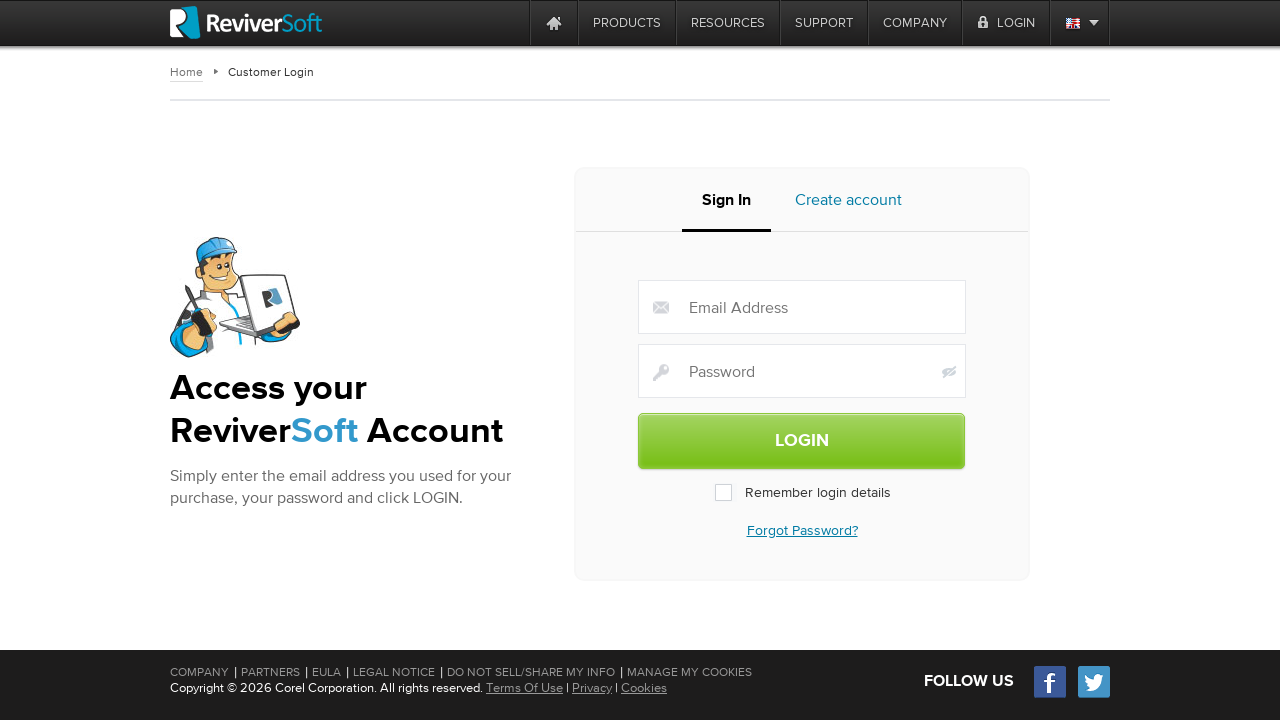

--- FILE ---
content_type: text/css
request_url: https://notification.mindjet.com/resource/css/css_local/login.css
body_size: 3364
content:
.font{font-family:ProximaNova-Regular,Helvetica Neue,Arial,Helvetica,sans-serif;font-weight:normal}.font-italic{font-family:ProximaNova-RegularIt;font-weight:normal}.font-bold-italic{font-family:ProximaNova-BoldIt;font-weight:normal}.font-bold{font-family:ProximaNova-Bold;font-weight:normal}.site-font{font-size:13px;font-family:Arial,Helvetica,sans-serif}.font-link-777{font-family:ProximaNova-Regular,Helvetica Neue,Arial,Helvetica,sans-serif;font-weight:normal;color:#777;text-decoration:none}.font-12-09c{font-family:ProximaNova-Regular,Helvetica Neue,Arial,Helvetica,sans-serif;font-weight:normal;font-size:12px;color:#0099cc !important}.font-12-007ba4{font-family:ProximaNova-Regular,Helvetica Neue,Arial,Helvetica,sans-serif;font-weight:normal;font-size:12px;color:#007ba4 !important}.font-14-09c{font-family:ProximaNova-Regular,Helvetica Neue,Arial,Helvetica,sans-serif;font-weight:normal;font-size:14px;color:#0099cc !important}.font-14-007ba4{font-family:ProximaNova-Regular,Helvetica Neue,Arial,Helvetica,sans-serif;font-weight:normal;font-size:14px;color:#007ba4 !important}.font-16-09c{font-family:ProximaNova-Regular,Helvetica Neue,Arial,Helvetica,sans-serif;font-weight:normal;font-size:16px;color:#0099cc !important}.font_14_09c_u{font-size:14px;color:#0099cc !important;text-decoration:underline}.font-button{font-family:ProximaNova-Bold;font-weight:normal;color:#fff;font-size:16px;text-transform:uppercase}.font-graybutton{font-family:ProximaNova-Bold;font-weight:normal;color:#fff;font-size:14px;text-transform:uppercase}.font-bold-14-fff{font-family:ProximaNova-Bold;font-weight:normal;color:#fff;font-size:14px}.font-bold-lbl{font-family:ProximaNova-Bold;font-weight:normal;color:#333 !important;font-size:14px !important}.font-bold-28px-000{font-family:ProximaNova-Bold;font-weight:normal;color:#000000;font-size:28px}.font-bold-16px-fff{font-family:ProximaNova-Bold;font-weight:normal;color:#fff;font-size:16px}.font-bold-18-333{font-family:ProximaNova-Bold;font-weight:normal;color:#333;font-size:18px}.font-18-fff{font-family:ProximaNova-Regular,Helvetica Neue,Arial,Helvetica,sans-serif;font-weight:normal;color:#fff;font-size:18px}.font-12px-333{font-family:ProximaNova-Regular,Helvetica Neue,Arial,Helvetica,sans-serif;font-weight:normal;color:#333;font-size:12px}.font-bold-12px-777{font-family:ProximaNova-Bold;font-weight:normal;color:#777;font-size:12px}.font-12px-777{font-family:ProximaNova-Regular,Helvetica Neue,Arial,Helvetica,sans-serif;font-weight:normal;color:#777;font-size:12px !important}.font-12px-717171{font-family:ProximaNova-Regular,Helvetica Neue,Arial,Helvetica,sans-serif;font-weight:normal;color:#717171;font-size:12px !important}.font-14px-333{font-family:ProximaNova-Regular,Helvetica Neue,Arial,Helvetica,sans-serif;font-weight:normal;color:#333;font-size:14px}.font-16px-333-bold{font-family:ProximaNova-Regular,Helvetica Neue,Arial,Helvetica,sans-serif;font-weight:normal;color:#333 !important;font-size:16px !important;font-weight:bold}.font-16px-333-bold-u{font-family:ProximaNova-Regular,Helvetica Neue,Arial,Helvetica,sans-serif;font-weight:normal;color:#333 !important;font-size:16px !important;font-weight:bold;text-transform:uppercase}.font-14px-777{font-family:ProximaNova-Regular,Helvetica Neue,Arial,Helvetica,sans-serif;font-weight:normal;color:#777;font-size:14px}.font-bold-14px-777{font-family:ProximaNova-Bold;font-weight:normal;color:#777;font-size:14px}.font-16px-333{font-family:ProximaNova-Regular,Helvetica Neue,Arial,Helvetica,sans-serif;font-weight:normal;color:#333;font-size:16px}.font_16_fff{font-family:ProximaNova-Regular,Helvetica Neue,Arial,Helvetica,sans-serif;font-weight:normal;color:#fff;font-size:16px}.font-16-7fcce0{font-family:ProximaNova-Regular,Helvetica Neue,Arial,Helvetica,sans-serif;font-weight:normal;color:#7fcce0;font-size:16px}.font-20px-fefefe{font-family:ProximaNova-Regular,Helvetica Neue,Arial,Helvetica,sans-serif;font-weight:normal;font-size:20px;color:#fefefe}.font-20px-777{font-family:ProximaNova-Regular,Helvetica Neue,Arial,Helvetica,sans-serif;font-weight:normal;font-size:20px;color:#777}.font-20px-717171{font-family:ProximaNova-Regular,Helvetica Neue,Arial,Helvetica,sans-serif;font-weight:normal;font-size:20px;color:#717171}.font-bold-20px-333{color:#333;font-size:20px;font-family:ProximaNova-Bold;font-weight:normal}.font-20px-333{color:#333;font-size:20px}.font-bold-22px-333{color:#333;font-size:22px;font-family:ProximaNova-Bold;font-weight:normal}.font-22px-777{color:#777;font-size:22px;font-family:ProximaNova-Regular,Helvetica Neue,Arial,Helvetica,sans-serif;font-weight:normal}.font-bold-20px-777{color:#777;font-size:20px;font-family:ProximaNova-Bold;font-weight:normal}.font-18px-333{color:#333;font-size:18px;font-family:ProximaNova-Regular,Helvetica Neue,Arial,Helvetica,sans-serif;font-weight:normal}.font-24-bold{font-size:24px;font-family:ProximaNova-Bold;font-weight:normal}.font-42-333{color:#333;font-size:42px;font-family:ProximaNova-Regular,Helvetica Neue,Arial,Helvetica,sans-serif;font-weight:normal}.font-bold-42-fff{color:#fff;font-size:42px;font-family:ProximaNova-Bold;font-weight:normal}.font-bold-24px-333{font-size:24px;font-family:ProximaNova-Bold;font-weight:normal;color:#333}.font_14_09c_bold{font-size:14px;font-family:ProximaNova-Bold;font-weight:normal;color:#09c}.font_24_bold_09c{font-size:24px;font-family:ProximaNova-Bold;font-weight:normal;color:#09c}.font-bold-32px-333{font-family:ProximaNova-Bold;font-weight:normal;font-size:32px;color:#333}.font-bold-32px-09c{font-family:ProximaNova-Bold;font-weight:normal;font-size:32px;color:#09c!important}.font-bold-u-32px-333{font-family:ProximaNova-Bold;font-weight:normal;font-size:32px;color:#333;text-transform:uppercase}.font_12_000_u_B8B9BC{font-size:12px;color:#333333 !important}.font_12_000_u_777{font-size:12px;color:#777777 !important;border-bottom:1px solid #B8B9BC}.font_dotted{border-bottom:1px solid #B8B9BC !important}.font_12px_777_u{color:#777  !important;font-size:12px  !important;text-decoration:underline}.font-12px-999{font-family:ProximaNova-Regular,Helvetica Neue,Arial,Helvetica,sans-serif;font-weight:normal;color:#999;font-size:12px}.font-14px-fff{font-family:ProximaNova-Regular,Helvetica Neue,Arial,Helvetica,sans-serif;font-weight:normal;font-size:14px;color:#fff}.font-12px-fff{font-family:ProximaNova-Regular,Helvetica Neue,Arial,Helvetica,sans-serif;font-weight:normal;font-size:12px;color:#fff}.font_12px_fff_bold{font-family:ProximaNova-Bold;font-weight:normal;font-size:12px;color:#fff}.font-13px-fff{font-family:ProximaNova-Regular,Helvetica Neue,Arial,Helvetica,sans-serif;font-weight:normal;font-size:13px;color:#fff}.font-13px-777{font-family:ProximaNova-Regular,Helvetica Neue,Arial,Helvetica,sans-serif;font-weight:normal;font-size:13px;color:#777;text-transform:none}.font-13px-09c{font-family:ProximaNova-Regular,Helvetica Neue,Arial,Helvetica,sans-serif;font-weight:normal;font-size:13px;color:#0099cc}.font-13px-007ba4{font-family:ProximaNova-Regular,Helvetica Neue,Arial,Helvetica,sans-serif;font-weight:normal;font-size:13px;color:#007ba4}.font-32px-333-u-c{font-family:ProximaNova-Bold;font-weight:normal;font-size:32px;color:#333;text-align:center;text-transform:uppercase}.font_15_fff_bold_up{font-family:ProximaNova-Bold;font-weight:normal;font-size:15px;color:#fff;text-transform:uppercase}.font_40_ff_bold_up{font-family:ProximaNova-Bold;font-weight:normal;font-size:40px;color:#fff;text-transform:uppercase}.font_40_333_bold_up{font-family:ProximaNova-Bold;font-weight:normal;font-size:40px;color:#333333;text-transform:uppercase}.font_36_ff_bold_up{font-family:ProximaNova-Bold;font-weight:normal;font-size:36px;color:#fff;text-transform:uppercase}.font_22_7FCCE0{color:#7FCCE0;font-size:22px}.font_12_7FCCE0{color:#7FCCE0 !important;font-size:12px}.font_20_fff{font-family:ProximaNova-Bold;font-weight:normal;color:#FFFFFF !important;font-size:20px;text-transform:uppercase}.font_15_333{font-family:ProximaNova-Bold;font-weight:normal;color:#333333;font-size:15px;text-transform:uppercase}.font_13_333_bold_up{font-family:ProximaNova-Bold;font-weight:normal;color:#333333;font-size:13px;line-height:23px;text-transform:uppercase}.font_13_333_bold{font-family:ProximaNova-Bold;font-weight:normal;color:#333333;font-size:13px;text-transform:none}.font_16_777{font-family:ProximaNova-Regular,Helvetica Neue,Arial,Helvetica,sans-serif;font-weight:normal;color:#777777;font-size:16px}.font-16-fff{font-family:ProximaNova-Regular,Helvetica Neue,Arial,Helvetica,sans-serif;font-weight:normal;color:#fff;font-size:16px}.font_11_fff_bold{font-family:ProximaNova-Bold;font-weight:normal;color:#FFFFFF;font-size:11px}.font_12_333{font-family:ProximaNova-Regular,Helvetica Neue,Arial,Helvetica,sans-serif;font-weight:normal;color:#333333;font-size:12px}.font_14_333_bold_up{font-family:ProximaNova-Bold;font-weight:normal;color:#333333;font-size:14px;text-transform:uppercase}.font-bold-60-fff{font-family:ProximaNova-Bold;font-weight:normal;font-size:60px;color:#fff}.font-bold-9-fff{font-family:ProximaNova-Bold;font-weight:normal;color:#fff;font-size:9px}.font-26-fff{font-size:26px;color:#fff;font-family:ProximaNova-Regular,Helvetica Neue,Arial,Helvetica,sans-serif;font-weight:normal}.font-bold-52-7fcce0{font-family:ProximaNova-Bold;font-weight:normal;font-size:52px;color:#7fcce0}.font-bold-18-fff{font-family:ProximaNova-Bold;font-weight:normal;font-size:18px;color:#fff}.font-bold-18-333-u{font-family:ProximaNova-Bold;font-weight:normal;font-size:18px;color:#333333;text-transform:uppercase}.font-12-7fcce0{font-family:ProximaNova-Regular,Helvetica Neue,Arial,Helvetica,sans-serif;font-weight:normal;font-size:12px;color:#7fcce0}.font-i-16-333{font-family:ProximaNova-RegularIt;font-weight:normal;font-size:16px;color:#333}.font-bold-12px-333{font-family:ProximaNova-Bold;font-weight:normal;font-size:12px;color:#333}.font-bold-18-212121{font-family:ProximaNova-Bold;font-weight:normal;color:#212121;font-size:18px}.font-bold-18-000{color:#000;font-size:18px;font-family:ProximaNova-Bold;font-weight:normal}.font-bold-20-7ca54b{color:#7ca54b;font-size:20px;font-family:ProximaNova-Bold;font-weight:normal}.font-bold-20-249fc0{color:#249fc0;font-size:20px;font-family:ProximaNova-Bold;font-weight:normal}.font-bold-24-000{color:#000;font-size:24px;font-family:ProximaNova-Bold;font-weight:normal}.font-bold-30-82ae4f{color:#82ae4f;font-size:30px;font-family:ProximaNova-Bold;font-weight:normal}.font-bold-30-7ca54b{color:#7ca54b;font-size:30px;font-family:ProximaNova-Bold;font-weight:normal}.font-bold-30-249fc0{color:#249fc0;font-size:30px;font-family:ProximaNova-Bold;font-weight:normal}.font-bold-42-249fc0{color:#249fc0;font-size:42px;font-family:ProximaNova-Bold;font-weight:normal}.font-24-000{color:#000;font-size:24px;font-family:ProximaNova-Regular,Helvetica Neue,Arial,Helvetica,sans-serif;font-weight:normal}.font-26-000{color:#000;font-size:26px;font-family:ProximaNova-Regular,Helvetica Neue,Arial,Helvetica,sans-serif;font-weight:normal}input{background-color:#fff}.input_gray_gradient{background:-moz-linear-gradient(top, #fff, #f1f1f1);background:-webkit-gradient(linear, left top, left bottom, color-stop(0, #fff), color-stop(100%, #f1f1f1));background:-webkit-linear-gradient(top, #fff, #f1f1f1);background:-o-linear-gradient(top, #fff, #f1f1f1);background:-ms-linear-gradient(top, #fff, #f1f1f1);background:linear-gradient(top, #fff, #f1f1f1)}.common_top_block{background:url("../../img/markup/blue_top_bg.jpg") left repeat transparent;min-height:0;width:100%}.common_top_block .wrapper{font-size:12px;margin:0 auto;min-height:0;padding:20px 0;text-align:left;width:940px}.common_desc_block{min-height:100px;overflow:hidden;position:relative;width:100%;border:none}.common_desc_block .wrapper{margin:0 auto;padding:30px 0;width:940px}.common_gray_block{background:url("../../img/markup/home_gray_backg.jpg") repeat transparent;border-bottom:2px solid #E5E6E7;border-top:2px solid #E5E6E7;overflow:hidden;position:relative;width:100%;padding-top:20px}.common_gray_block .wrapper{margin:0 auto;padding:30px 0;width:940px}.common_white_block.no_pad{padding:0}.common_gray_block .wrapper.no_pad{padding:0}.common_white_block{border:0 none;overflow:hidden;position:relative;width:100%;padding-bottom:40px}.common_white_block .wrapper{margin:0 auto;padding:30px 0;width:940px;border-bottom:1px solid #ededed}.common_white_block .wrapper.no_border{border:none}.common_white_block .wrapper.pad_40{padding:40px 0}.common_white_block .wrapper.spec_padding{padding:50px 0px 50px 40px}.common_white_block .wrapper.spec_padding2{padding:0 40px 50px 40px}.common_white_block .wrapper.spec_position{padding-top:0;border-bottom:none;margin-bottom:40px;text-align:center}.common_white_block.spec_position{position:static;overflow:visible}.common_dark_blue_block{background-color:#0276a1;border:0 none;width:100%;padding:15px 0}.common_dark_blue_block .wrapper{margin:0 auto;padding:0;width:940px}.bold{font-family:ProximaNova-Bold;font-weight:normal}.clear{clear:both}.customer-login-page{position:relative;width:940px;margin:0 auto;padding:55px 0}.customer-login-page #spacer{height:46px}.customer-login-page .cl-wrapper{width:860px}.customer-login-page .cl-wrapper .login-reggie{float:left;margin-top:70px;width:380px}.customer-login-page .cl-wrapper .login-reggie .cl-lreggie{margin-bottom:10px;width:130px;height:121px;background:url("../../img/reggie/login-reggie.jpg") 0 0 no-repeat transparent}.customer-login-page .cl-wrapper .login-reggie .cl-txt{display:none}.customer-login-page .cl-wrapper .login-reggie .visible{display:block}.customer-login-page .cl-wrapper .login-reggie .cl-txt h1{margin:0 0 10px 0;line-height:1.2;font-family:ProximaNova-Bold;font-weight:normal;font-size:36px;color:#000000;text-align:left}.customer-login-page .cl-wrapper .login-reggie .brand-soft{font-family:ProximaNova-Bold;font-weight:normal;font-size:36px;color:#3399cc}.customer-login-page .cl-wrapper .login-reggie .cl-txt p{line-height:1.4;font-size:16px;color:#666666;text-align:left}.customer-login-page .cl-wrapper .cl-form-container{border:2px solid #f7f7f7;border-radius:10px;float:right;width:452px;background-color:#fafafa}.customer-login-page .cl-wrapper .cl-form-container .cl-switcher{border-bottom:1px solid #dfdfdf;text-align:center}.customer-login-page .cl-wrapper .cl-form-container .cl-switcher a{display:inline-block;padding:20px 20px 18px 20px;margin-bottom:-1px;color:#007ba4;text-decoration:none}.customer-login-page .cl-wrapper .cl-form-container .cl-switcher a.active{font-size:16px;font-family:ProximaNova-Bold,'Helvetica Neue',Arial,Helvetica,sans-serif;font-weight:normal;color:#000000;border-bottom:3px solid #000000}.customer-login-page .cl-wrapper .cl-form-container .cl-switcher a:hover{text-decoration:none}.customer-login-page .cl-wrapper .cl-form-container .cl-form-inner{padding:48px 62px 40px 62px}.customer-login-page .cl-wrapper .cl-form-container .cl-form-inner .show-password{position:absolute;width:14px;height:8px;background:#cfd6dc;right:10px;top:24px;cursor:pointer;border-radius:57%}.customer-login-page .cl-wrapper .cl-form-container .cl-form-inner .show-password:before{width:17px;height:2px;background:#cfd6dc;box-shadow:0 -1px 0 #fff;content:"";position:absolute;top:3px;left:-1px;transform:rotate(139deg)}.customer-login-page .cl-wrapper .cl-form-container .cl-form-inner .show-password:after{height:4px;width:4px;border-radius:55%;content:"";background:#fff;display:block;margin:2px auto 0}.customer-login-page .cl-wrapper .cl-form-container .cl-form-inner .no-before:before{content:none}.customer-login-page .cl-wrapper .cl-form-container .cl-form-inner #cl-login-form,.customer-login-page .cl-wrapper .cl-form-container .cl-form-inner #cl-reg-form{display:none}.customer-login-page .cl-wrapper .cl-form-container .cl-form-inner #cl-login-form.is-selected,.customer-login-page .cl-wrapper .cl-form-container .cl-form-inner #cl-reg-form.is-selected{display:block}.customer-login-page .cl-wrapper .cl-form-container .cl-form-inner .cl-fieldset{position:relative;margin:0 0 10px 0;font-size:14px;text-align:left;color:#333333}.customer-login-page .cl-wrapper .cl-form-container .cl-form-inner .lhalf{float:left;width:158px}.customer-login-page .cl-wrapper .cl-form-container .cl-form-inner .rhalf{float:right;width:158px}.customer-login-page .cl-wrapper .cl-form-container .cl-form-inner .cl-center{text-align:center}.customer-login-page .cl-wrapper .cl-form-container .cl-form-inner .no-mar{margin:0}.customer-login-page .cl-wrapper .cl-form-container .cl-form-inner #form-login .cl-fieldset label.cl-email-label{display:inline-block;position:absolute;left:15px;top:50%;bottom:auto;margin:0;-webkit-transform:translateY(-50%);-moz-transform:translateY(-50%);-ms-transform:translateY(-50%);-o-transform:translateY(-50%);transform:translateY(-50%);height:21px;width:16px;overflow:hidden;text-indent:100%;white-space:nowrap;color:transparent;text-shadow:none;background-repeat:no-repeat;background-position:0 5px;background-image:url("../../img/inteface/sprites/form-sprite.png")}.customer-login-page .cl-wrapper .cl-form-container .cl-form-inner #form-login .cl-fieldset label.cl-pwd-label{display:inline-block;position:absolute;left:15px;top:50%;bottom:auto;margin:0;-webkit-transform:translateY(-50%);-moz-transform:translateY(-50%);-ms-transform:translateY(-50%);-o-transform:translateY(-50%);transform:translateY(-50%);height:20px;width:20px;overflow:hidden;text-indent:100%;white-space:nowrap;color:transparent;text-shadow:none;background-repeat:no-repeat;background-position:0 -21px;background-image:url("../../img/inteface/sprites/form-sprite.png")}.customer-login-page .cl-wrapper .cl-form-container .cl-form-inner #form-login input[type=text],.customer-login-page .cl-wrapper .cl-form-container .cl-form-inner #form-login input[type=email],.customer-login-page .cl-wrapper .cl-form-container .cl-form-inner #form-login input[type=password]{padding:16px 20px 16px 50px;border:1px solid #e5e7eb;margin:0;width:256px;height:auto;-webkit-appearance:none;-moz-appearance:none;-ms-appearance:none;-o-appearance:none;appearance:none;font-size:16px;color:#747474}.customer-login-page .cl-wrapper .cl-form-container .cl-form-inner #form-login input[type=text].has-error,.customer-login-page .cl-wrapper .cl-form-container .cl-form-inner #form-login input[type=email].has-error,.customer-login-page .cl-wrapper .cl-form-container .cl-form-inner #form-login input[type=password].has-error{border:1px solid #d76666}.customer-login-page .cl-wrapper .cl-form-container .cl-form-inner #form-login .submit-login{width:327px;padding:16px 10px;margin-top:5px;margin-bottom:5px;cursor:pointer;border-radius:5px;background:#76be13;color:#ffffff;font-family:ProximaNova-Bold,'Helvetica Neue',Arial,Helvetica,sans-serif;font-weight:normal;font-size:18px;text-transform:uppercase;-webkit-appearance:none;-moz-appearance:none;-ms-appearance:none;-o-appearance:none;appearance:none;-webkit-box-shadow:0 1px 2px rgba(0,0,0,0.19),inset 0 1px rgba(255,255,255,0.5),inset 0 0 5px rgba(255,255,255,0.31);-moz-box-shadow:0 1px 2px rgba(0,0,0,0.19),inset 0 1px rgba(255,255,255,0.5),inset 0 0 5px rgba(255,255,255,0.31);box-shadow:0 1px 2px rgba(0,0,0,0.19),inset 0 1px rgba(255,255,255,0.5),inset 0 0 5px rgba(255,255,255,0.31);border:solid 1px #8cc838;background-image:-webkit-linear-gradient(top, rgba(255,255,255,0.34), rgba(255,255,255,0));background-image:-moz-linear-gradient(top, rgba(255,255,255,0.34), rgba(255,255,255,0));background-image:-o-linear-gradient(top, rgba(255,255,255,0.34), rgba(255,255,255,0));background-image:-ms-linear-gradient(top, rgba(255,255,255,0.34), rgba(255,255,255,0));background-image:linear-gradient(to bottom, rgba(255,255,255,0.34), rgba(255,255,255,0))}.customer-login-page .cl-wrapper .cl-form-container .cl-form-inner #form-login .submit-login:hover{background-color:#83D411}.customer-login-page .cl-wrapper .cl-form-container .cl-form-inner #form-login .forgot,.customer-login-page .cl-wrapper .cl-form-container .cl-form-inner #form-login .forgot:active,.customer-login-page .cl-wrapper .cl-form-container .cl-form-inner #form-login .forgot:visited{display:inline-block;margin-top:10px;font-size:14px;color:#007ba4;text-decoration:underline}.customer-login-page .cl-wrapper .cl-form-container .cl-form-inner #form-login .forgot:hover{text-decoration:none}.customer-login-page .cl-wrapper .cl-form-container .cl-form-inner #form-reg .g-recaptcha>div{margin:0 auto}.customer-login-page .cl-wrapper .cl-form-container .cl-form-inner #form-reg input[type=email]{padding:16px 10px 16px 35px;border:1px solid #e5e7eb;margin:0;width:281px;height:auto;-webkit-appearance:none;-moz-appearance:none;-ms-appearance:none;-o-appearance:none;appearance:none;font-size:14px;color:#999999}.customer-login-page .cl-wrapper .cl-form-container .cl-form-inner #form-reg input[type=text],.customer-login-page .cl-wrapper .cl-form-container .cl-form-inner #form-reg input[type=password]{padding:16px 10px 16px 35px;border:1px solid #e5e7eb;margin:0;width:111px;height:auto;-webkit-appearance:none;-moz-appearance:none;-ms-appearance:none;-o-appearance:none;appearance:none;font-size:14px;color:#999999}.customer-login-page .cl-wrapper .cl-form-container .cl-form-inner #form-reg input[type=text].cl-name{padding-left:18px;width:128px}.customer-login-page .cl-wrapper .cl-form-container .cl-form-inner #form-reg input[type=text].has-error,.customer-login-page .cl-wrapper .cl-form-container .cl-form-inner #form-reg input[type=email].has-error,.customer-login-page .cl-wrapper .cl-form-container .cl-form-inner #form-reg input[type=password].has-error{border:1px solid #d76666}.customer-login-page .cl-wrapper .cl-form-container .cl-form-inner #form-reg .cl-fieldset label.cl-reg-email-label{display:inline-block;position:absolute;left:10px;top:50%;bottom:auto;margin:0;-webkit-transform:translateY(-50%);-moz-transform:translateY(-50%);-ms-transform:translateY(-50%);-o-transform:translateY(-50%);transform:translateY(-50%);height:20px;width:20px;overflow:hidden;text-indent:100%;white-space:nowrap;color:transparent;text-shadow:none;background-repeat:no-repeat;background-position:0 5px;background-image:url("../../img/inteface/sprites/form-sprite.png")}.customer-login-page .cl-wrapper .cl-form-container .cl-form-inner #form-reg .cl-fieldset label.cl-reg-pwd-label{display:inline-block;position:absolute;left:10px;top:50%;bottom:auto;margin:0;-webkit-transform:translateY(-50%);-moz-transform:translateY(-50%);-ms-transform:translateY(-50%);-o-transform:translateY(-50%);transform:translateY(-50%);height:21px;width:16px;overflow:hidden;text-indent:100%;white-space:nowrap;color:transparent;text-shadow:none;background-repeat:no-repeat;background-position:0 -21px;background-image:url("../../img/inteface/sprites/form-sprite.png")}.customer-login-page .cl-wrapper .cl-form-container .cl-form-inner #form-reg .submit-reg{width:327px;padding:16px 10px;margin-top:5px;margin-bottom:5px;cursor:pointer;border-radius:5px;background:#76be13;color:#ffffff;font-family:ProximaNova-Bold,'Helvetica Neue',Arial,Helvetica,sans-serif;font-weight:normal;font-size:18px;text-transform:uppercase;-webkit-appearance:none;-moz-appearance:none;-ms-appearance:none;-o-appearance:none;appearance:none;-webkit-box-shadow:0 1px 2px rgba(0,0,0,0.19),inset 0 1px rgba(255,255,255,0.5),inset 0 0 5px rgba(255,255,255,0.31);-moz-box-shadow:0 1px 2px rgba(0,0,0,0.19),inset 0 1px rgba(255,255,255,0.5),inset 0 0 5px rgba(255,255,255,0.31);box-shadow:0 1px 2px rgba(0,0,0,0.19),inset 0 1px rgba(255,255,255,0.5),inset 0 0 5px rgba(255,255,255,0.31);border:solid 1px #8cc838;background-image:-webkit-linear-gradient(top, rgba(255,255,255,0.34), rgba(255,255,255,0));background-image:-moz-linear-gradient(top, rgba(255,255,255,0.34), rgba(255,255,255,0));background-image:-o-linear-gradient(top, rgba(255,255,255,0.34), rgba(255,255,255,0));background-image:-ms-linear-gradient(top, rgba(255,255,255,0.34), rgba(255,255,255,0));background-image:linear-gradient(to bottom, rgba(255,255,255,0.34), rgba(255,255,255,0))}.customer-login-page .cl-wrapper .cl-form-container .cl-form-inner #form-reg .submit-reg:hover{background-color:#83D411}.customer-login-page .cl-wrapper .cl-form-container .cl-form-inner #form-reg .cl-tip{margin:3px 0 10px 0;padding:0;font-size:12px;color:#999999;text-align:left}.customer-login-page .error-message{float:right;margin-bottom:10px;width:452px;color:rgba(215,102,102,0.9);font-size:16px;font-style:italic;text-align:left}.customer-login-page .error-message a,.customer-login-page .error-message a:active,.customer-login-page .error-message a:visited{color:rgba(215,102,102,0.9);text-decoration:underline}.customer-login-page .error-message a:hover{text-decoration:none}


--- FILE ---
content_type: application/javascript
request_url: https://notification.mindjet.com/resource/js/global/global.min.js
body_size: 18160
content:
//resource/js/common.js
var checkboxHeight="16",radioHeight="20",selectWidth="238";document.write('<style type="text/css">input.styled { display: none; } select.styled { position: relative; width: '+selectWidth+"px; opacity: 0; filter: alpha(opacity=0); z-index: 5; } .disabled { opacity: 0.5; filter: alpha(opacity=50); }</style>");var Custom={init:function(){var c=document.getElementsByTagName("input"),e=[],f,g;for(a=0;a<c.length;a++)"checkbox"!=c[a].type&&"radio"!=c[a].type||"styled"!=c[a].className||(e[a]=document.createElement("span"),e[a].className=c[a].type,!0==c[a].checked&&(position="checkbox"==c[a].type?"0 -"+2*checkboxHeight+"px":"0 -"+2*radioHeight+"px",e[a].style.backgroundPosition=position),c[a].parentNode.insertBefore(e[a],c[a]),c[a].onchange=Custom.clear,c[a].getAttribute("disabled")?e[a].className=e[a].className+=" disabled":(e[a].onmousedown=Custom.pushed,e[a].onmouseup=Custom.check));c=document.getElementsByTagName("select");for(a=0;a<c.length;a++)if("styled"==c[a].className){g=c[a].getElementsByTagName("option");f=g[0].childNodes[0].nodeValue;f=document.createTextNode(f);for(b=0;b<g.length;b++)!0==g[b].selected&&(f=document.createTextNode(g[b].childNodes[0].nodeValue));e[a]=document.createElement("span");e[a].className="select";e[a].id="select"+c[a].name;e[a].appendChild(f);c[a].parentNode.insertBefore(e[a],c[a]);c[a].getAttribute("disabled")?c[a].previousSibling.className=c[a].previousSibling.className+=" disabled":c[a].onchange=Custom.choose}document.onmouseup=Custom.clear},pushed:function(){element=this.nextSibling;this.style.backgroundPosition=!0==element.checked&&"checkbox"==element.type?"0 -"+3*checkboxHeight+"px":!0==element.checked&&"radio"==element.type?"0 -"+3*radioHeight+"px":!0!=element.checked&&"checkbox"==element.type?"0 -"+checkboxHeight+"px":"0 -"+radioHeight+"px"},check:function(){element=this.nextSibling;if(!0==element.checked&&"checkbox"==element.type)this.style.backgroundPosition="0 0",element.checked=!1;else{if("checkbox"==element.type)this.style.backgroundPosition="0 -"+2*checkboxHeight+"px";else for(this.style.backgroundPosition="0 -"+2*radioHeight+"px",group=this.nextSibling.name,inputs=document.getElementsByTagName("input"),a=0;a<inputs.length;a++)inputs[a].name==group&&inputs[a]!=this.nextSibling&&(inputs[a].previousSibling.style.backgroundPosition="0 0");element.checked=!0}},clear:function(){inputs=document.getElementsByTagName("input");for(var c=0;c<inputs.length;c++)"checkbox"==inputs[c].type&&!0==inputs[c].checked&&"styled"==inputs[c].className?inputs[c].previousSibling.style.backgroundPosition="0 -"+2*checkboxHeight+"px":"checkbox"==inputs[c].type&&"styled"==inputs[c].className?inputs[c].previousSibling.style.backgroundPosition="0 0":"radio"==inputs[c].type&&!0==inputs[c].checked&&"styled"==inputs[c].className?inputs[c].previousSibling.style.backgroundPosition="0 -"+2*radioHeight+"px":"radio"==inputs[c].type&&"styled"==inputs[c].className&&(inputs[c].previousSibling.style.backgroundPosition="0 0")},choose:function(){option=this.getElementsByTagName("option");for(d=0;d<option.length;d++)!0==option[d].selected&&(document.getElementById("select"+this.name).childNodes[0].nodeValue=option[d].childNodes[0].nodeValue)}};window.onload=Custom.init;(function(e){e.fn.hoverIntent=function(n,p){var d={sensitivity:7,interval:100,timeout:0},d=e.extend(d,p?{over:n,out:p}:n),f,h,k,l,m=function(c){f=c.pageX;h=c.pageY},q=function(c,a){a.hoverIntent_t=clearTimeout(a.hoverIntent_t);if(Math.abs(k-f)+Math.abs(l-h)<d.sensitivity)return e(a).unbind("mousemove",m),a.hoverIntent_s=1,d.over.apply(a,[c]);k=f;l=h;a.hoverIntent_t=setTimeout(function(){q(c,a)},d.interval)},r=function(c){for(var a=("mouseover"==c.type?c.fromElement:c.toElement)||c.relatedTarget;a&&a!=this;)try{a=a.parentNode}catch(f){a=this}if(a==this)return!1;var g=jQuery.extend({},c),b=this;b.hoverIntent_t&&(b.hoverIntent_t=clearTimeout(b.hoverIntent_t));"mouseover"==c.type?(k=g.pageX,l=g.pageY,e(b).bind("mousemove",m),1!=b.hoverIntent_s&&(b.hoverIntent_t=setTimeout(function(){q(g,b)},d.interval))):(e(b).unbind("mousemove",m),1==b.hoverIntent_s&&(b.hoverIntent_t=setTimeout(function(){b.hoverIntent_t=clearTimeout(b.hoverIntent_t);b.hoverIntent_s=0;d.out.apply(b,[g])},d.timeout)))};return this.mouseover(r).mouseout(r)}})(jQuery);(function(b){b.fn.extend({center:function(){return this.each(function(){var k=(b(window).height()-b(this).outerHeight())/2,m=(b(window).width()-b(this).outerWidth())/2;b(this).css({position:"absolute",margin:0,top:(0<k?k:0)+"px",left:(0<m?m:0)+"px"})})}})})(jQuery);(function(b){function k(d,a){var e=d==window,c=a&&void 0!==a.message?a.message:void 0;a=b.extend({},b.blockUI.defaults,a||{});a.overlayCSS=b.extend({},b.blockUI.defaults.overlayCSS,a.overlayCSS||{});var g=b.extend({},b.blockUI.defaults.css,a.css||{}),l=b.extend({},b.blockUI.defaults.themedCSS,a.themedCSS||{}),c=void 0===c?a.message:c;e&&n&&m(window,{fadeOut:0});if(c&&"string"!=typeof c&&(c.parentNode||c.jquery)){var h=c.jquery?c[0]:c,f={};b(d).data("blockUI.history",f);f.el=h;f.parent=h.parentNode;f.display=h.style.display;f.position=h.style.position;f.parent&&f.parent.removeChild(h)}b(d).data("blockUI.onUnblock",a.onUnblock);var f=a.baseZ,p=b.browser.msie||a.forceIframe?b('<iframe class="blockUI" style="z-index:'+f++ +';display:none;border:none;margin:0;padding:0;position:absolute;width:100%;height:100%;top:0;left:0" src="'+a.iframeSrc+'"></iframe>'):b('<div class="blockUI" style="display:none"></div>'),h=a.theme?b('<div class="blockUI blockOverlay ui-widget-overlay" style="z-index:'+f++ +';display:none"></div>'):b('<div class="blockUI blockOverlay" style="z-index:'+f++ +';display:none;border:none;margin:0;padding:0;width:100%;height:100%;top:0;left:0"></div>'),f=b(a.theme&&e?'<div class="blockUI '+a.blockMsgClass+' blockPage ui-dialog ui-widget ui-corner-all" style="z-index:'+(f+10)+';display:none;position:fixed"><div class="ui-widget-header ui-dialog-titlebar ui-corner-all blockTitle">'+(a.title||"&nbsp;")+'</div><div class="ui-widget-content ui-dialog-content"></div></div>':a.theme?'<div class="blockUI '+a.blockMsgClass+' blockElement ui-dialog ui-widget ui-corner-all" style="z-index:'+(f+10)+';display:none;position:absolute"><div class="ui-widget-header ui-dialog-titlebar ui-corner-all blockTitle">'+(a.title||"&nbsp;")+'</div><div class="ui-widget-content ui-dialog-content"></div></div>':e?'<div class="blockUI '+a.blockMsgClass+' blockPage" style="z-index:'+(f+10)+';display:none;position:fixed"></div>':'<div class="blockUI '+a.blockMsgClass+' blockElement" style="z-index:'+(f+10)+';display:none;position:absolute"></div>');c&&(a.theme?(f.css(l),f.addClass("ui-widget-content")):f.css(g));a.theme||a.applyPlatformOpacityRules&&b.browser.mozilla&&/Linux/.test(navigator.platform)||h.css(a.overlayCSS);h.css("position",e?"fixed":"absolute");(b.browser.msie||a.forceIframe)&&p.css("opacity",0);var g=[p,h,f],k=e?b("body"):b(d);b.each(g,function(){this.appendTo(k)});a.theme&&a.draggable&&b.fn.draggable&&f.draggable({handle:".ui-dialog-titlebar",cancel:"li"});g=y&&(!b.boxModel||0<b("object,embed",e?null:d).length);if(u||g){e&&a.allowBodyStretch&&b.boxModel&&b("html,body").css("height","100%");if((u||!b.boxModel)&&!e)var g=parseInt(b.css(d,"borderTopWidth"))||0,l=parseInt(b.css(d,"borderLeftWidth"))||0,r=g?"(0 - "+g+")":0,s=l?"(0 - "+l+")":0;b.each([p,h,f],function(b,d){var c=d[0].style;c.position="absolute";if(2>b)e?c.setExpression("height","Math.max(document.body.scrollHeight, document.body.offsetHeight) - (jQuery.boxModel?0:"+a.quirksmodeOffsetHack+') + "px"'):c.setExpression("height",'this.parentNode.offsetHeight + "px"'),e?c.setExpression("width",'jQuery.boxModel && document.documentElement.clientWidth || document.body.clientWidth + "px"'):c.setExpression("width",'this.parentNode.offsetWidth + "px"'),s&&c.setExpression("left",s),r&&c.setExpression("top",r);else if(a.centerY)e&&c.setExpression("top",'(document.documentElement.clientHeight || document.body.clientHeight) / 2 - (this.offsetHeight / 2) + (blah = document.documentElement.scrollTop ? document.documentElement.scrollTop : document.body.scrollTop) + "px"'),c.marginTop=0;else if(!a.centerY&&e){var f="((document.documentElement.scrollTop ? document.documentElement.scrollTop : document.body.scrollTop) + "+(a.css&&a.css.top?parseInt(a.css.top):0)+') + "px"';c.setExpression("top",f)}})}c&&(a.theme?f.find(".ui-widget-content").append(c):f.append(c),(c.jquery||c.nodeType)&&b(c).show());(b.browser.msie||a.forceIframe)&&a.showOverlay&&p.show();if(a.fadeIn)g=a.onBlock?a.onBlock:t,p=a.showOverlay&&!c?g:t,g=c?g:t,a.showOverlay&&h._fadeIn(a.fadeIn,p),c&&f._fadeIn(a.fadeIn,g);else if(a.showOverlay&&h.show(),c&&f.show(),a.onBlock)a.onBlock();v(1,d,a);e?(n=f[0],q=b(":input:enabled:visible",n),a.focusInput&&setTimeout(w,20)):b(f[0]).center();a.timeout&&(c=setTimeout(function(){e?b.unblockUI(a):b(d).unblock(a)},a.timeout),b(d).data("blockUI.timeout",c))}function m(d,a){var e=d==window,c=b(d),g=c.data("blockUI.history"),l=c.data("blockUI.timeout");l&&(clearTimeout(l),c.removeData("blockUI.timeout"));a=b.extend({},b.blockUI.defaults,a||{});v(0,d,a);null===a.onUnblock&&(a.onUnblock=c.data("blockUI.onUnblock"),c.removeData("blockUI.onUnblock"));var h;h=e?b("body").children().filter(".blockUI").add("body > .blockUI"):b(".blockUI",d);e&&(n=q=null);a.fadeOut?(h.fadeOut(a.fadeOut),setTimeout(function(){s(h,g,a,d)},a.fadeOut)):s(h,g,a,d)}function s(d,a,e,c){d.each(function(a,b){this.parentNode&&this.parentNode.removeChild(this)});a&&a.el&&(a.el.style.display=a.display,a.el.style.position=a.position,a.parent&&a.parent.appendChild(a.el),b(c).removeData("blockUI.history"));if("function"==typeof e.onUnblock)e.onUnblock(c,e)}function v(d,a,e){var c=a==window;a=b(a);if(d||(!c||n)&&(c||a.data("blockUI.isBlocked")))c||a.data("blockUI.isBlocked",d),!e.bindEvents||d&&!e.showOverlay||(d?b(document).bind("mousedown mouseup keydown keypress",e,x):b(document).unbind("mousedown mouseup keydown keypress",x))}function x(d){if(d.keyCode&&9==d.keyCode&&n&&d.data.constrainTabKey){var a=q,e=d.shiftKey&&d.target===a[0];if(!d.shiftKey&&d.target===a[a.length-1]||e)return setTimeout(function(){w(e)},10),!1}a=d.data;return 0<b(d.target).parents("div."+a.blockMsgClass).length?!0:0==b(d.target).parents().children().filter("div.blockUI").length}function w(b){q&&(b=q[!0===b?q.length-1:0])&&b.focus()}if((/1\.(2\.([3-9]|[1-9][0-9])|[3-9]\.[0-9]*|[1-9][0-9]*\.[0-9]*)/.test($.fn.jquery))===false)alert("blockUI requires jQuery v1.2.3 or later! You are using v"+b.fn.jquery);else{b.fn._fadeIn=b.fn.fadeIn;var t=function(){},r=document.documentMode||0,y=b.browser.msie&&(8>b.browser.version&&!r||8>r),u=b.browser.msie&&/MSIE 6.0/.test(navigator.userAgent)&&!r;b.blockUI=function(b){k(window,b)};b.unblockUI=function(b){m(window,b)};b.growlUI=function(d,a,e,c){var g=b('<div class="growlUI"></div>');d&&g.append("<h1>"+d+"</h1>");a&&g.append("<h2>"+a+"</h2>");void 0==e&&(e=3E3);b.blockUI({message:g,fadeIn:700,fadeOut:1E3,centerY:!1,timeout:e,showOverlay:!1,onUnblock:c,css:b.blockUI.defaults.growlCSS})};b.fn.block=function(d){return this.unblock({fadeOut:0}).each(function(){"static"==b.css(this,"position")&&(this.style.position="relative");b.browser.msie&&(this.style.zoom=1);k(this,d)})};b.fn.unblock=function(b){return this.each(function(){m(this,b)})};b.blockUI.version=2.39;b.blockUI.defaults={message:'<div><img width="16" height="16" src="/resource/img/ajax-loader.gif" /></div>',title:null,draggable:!0,theme:!1,css:{},themedCSS:{width:"30%",top:"40%",left:"35%"},overlayCSS:{backgroundColor:"#000",opacity:0.6,cursor:"wait"},growlCSS:{width:"350px",top:"10px",left:"",right:"10px",border:"none",padding:"5px",opacity:0.6,cursor:"default",color:"#fff",backgroundColor:"#000","-webkit-border-radius":"10px","-moz-border-radius":"10px","border-radius":"10px"},iframeSrc:/^https/i.test(window.location.href||"")?"javascript:false":"about:blank",forceIframe:!1,baseZ:1E3,centerX:!0,centerY:!0,allowBodyStretch:!0,bindEvents:!0,constrainTabKey:!0,fadeIn:200,fadeOut:400,timeout:0,showOverlay:!0,focusInput:!0,applyPlatformOpacityRules:!0,onBlock:null,onUnblock:null,quirksmodeOffsetHack:4,blockMsgClass:"blockMsg"};var n=null,q=[]}})(jQuery);function css_browser_selector(u){var ua=u.toLowerCase(),is=function(t){return ua.indexOf(t)>-1},g='gecko',w='webkit',s='safari',o='opera',m='mobile',h=document.documentElement,b=[(!(/opera|webtv/i.test(ua))&&/msie\s(\d)/.test(ua))?('ie ie'+RegExp.$1):is('firefox/2')?g+' ff2':is('firefox/3.5')?g+' ff3 ff3_5':is('firefox/3.6')?g+' ff3 ff3_6':is('firefox/3')?g+' ff3':is('gecko/')?g:is('opera')?o+(/version\/(\d+)/.test(ua)?' '+o+RegExp.$1:(/opera(\s|\/)(\d+)/.test(ua)?' '+o+RegExp.$2:'')):is('konqueror')?'konqueror':is('blackberry')?m+' blackberry':is('android')?m+' android':is('chrome')?w+' chrome':is('iron')?w+' iron':is('applewebkit/')?w+' '+s+(/version\/(\d+)/.test(ua)?' '+s+RegExp.$1:''):is('mozilla/')?g:'',is('j2me')?m+' j2me':is('iphone')?m+' iphone':is('ipod')?m+' ipod':is('ipad')?m+' ipad':is('mac')?'mac':is('darwin')?'mac':is('webtv')?'webtv':is('win')?'win'+(is('windows nt 6.0')?' vista':''):is('freebsd')?'freebsd':(is('x11')||is('linux'))?'linux':'','js'];c=b.join(' ');h.className+=' '+c;return c;};css_browser_selector(navigator.userAgent);(function($j){var E={onClick:function(){$j(this).find('>a').each(function(){if(this.href){window.location=this.href}})},arrowSrc:'',subDelay:300,mainDelay:10};$j.fn.clickMenu=function(f){var g=false;var h=(($j.browser.msie)?4:2);var k=$j.extend({},E,f);var l=function(a,b){if(a.timer&&!a.isVisible){clearTimeout(a.timer)}else if(a.timer){return}if(a.isVisible){a.timer=setTimeout(function(){$j(A(z(a,'UL'),'LI')).unbind('mouseover',s).unbind('mouseout',u).unbind('click',k.onClick);$j(a).hide();a.isVisible=false;a.timer=null},b)}};var m=function(b,c){if(b.timer){clearTimeout(b.timer)}if(!b.isVisible){b.timer=setTimeout(function(){if(!C(b.parentNode,'hover')){return}$j(A(z(b,'UL'),'LI')).mouseover(s).mouseout(u).click(k.onClick);if(!C(b.parentNode,'main')){$j(b).css('left',b.parentNode.offsetWidth-h)}b.isVisible=true;$j(b).show();if($j.browser.msie){var a=$j(z(b,'UL')).width();if(a<100){a=100}$j(b).css('width',a)}b.timer=null},c)}};var o=function(e){var p=(e.type=="mouseover"?e.fromElement:e.toElement)||e.relatedTarget;while(p&&p!=this){try{p=p.parentNode}catch(e){p=this}}if(p==this){return false}return true};var q=function(e){var a=A(this.parentNode,'LI');var b=new RegExp("(^|\\s)hover(\\s|$)");for(var i=0;i<a.length;i++){if(b.test(a[i].className)){$j(a[i]).removeClass('hover')}}$j(this).addClass('hover');if(g){t(this,k.mainDelay)}};var s=function(e){if(!o(e)){return false}if(e.target!=this){if(!D(this,e.target)){return}}t(this,k.subDelay)};var t=function(a,b){var c=z(a,'DIV');var n=a.parentNode.firstChild;for(;n;n=n.nextSibling){if(n.nodeType==1&&n.nodeName.toUpperCase()=='LI'){var d=z(n,'DIV');if(d&&d.timer&&!d.isVisible){clearTimeout(d.timer);d.timer=null}}}var e=a.parentNode;for(;e;e=e.parentNode){if(e.nodeType==1&&e.nodeName.toUpperCase()=='DIV'){if(e.timer){clearTimeout(e.timer);e.timer=null;$j(e.parentNode).addClass('hover')}}}$j(a).addClass('hover');if(c&&c.isVisible){if(c.timer){clearTimeout(c.timer);c.timer=null}else{return}}$j(a.parentNode.getElementsByTagName('DIV')).each(function(){if(this!=c&&this.isVisible){l(this,b);$j(this.parentNode).removeClass('hover')}});if(c){m(c,b)}};var u=function(e){if(!o(e)){return false}if(e.target!=this){if(!D(this,e.target)){return}}var a=z(this,'DIV');if(!a){$j(this).removeClass('hover')}else{if(!a.isVisible){$j(this).removeClass('hover')}}};var v=function(e){var a=z(this,'DIV');var b=e.relatedTarget||e.toElement;var p;if(!g){$j(this).removeClass('hover')}else if(!a&&b){p=B(e.target,'UL','clickMenu');if(p.contains(b)){$j(this).removeClass('hover')}}else if(b){p=B(e.target,'UL','clickMenu');if(!a.isVisible&&(p.contains(b))){$j(this).removeClass('hover')}}};var w=function(){var a=z(this,'DIV');if(a&&a.isVisible){y();$j(this).addClass('hover')}else{t(this,k.mainDelay);g=true;$j(document).bind('mousedown',x)}return false};var x=function(e){var a=false;var b=B(e.target,'UL','clickMenu');if(b){$j(b.getElementsByTagName('DIV')).each(function(){if(this.isVisible){a=true}})}if(!a){y()}};var y=function(){$j('ul.clickMenu div.outerbox').each(function(){if(this.timer){clearTimeout(this.timer);this.timer=null}if(this.isVisible){$j(this).hide();this.isVisible=false}});$j('ul.clickMenu li').removeClass('hover');$j('ul.clickMenu>li li').unbind('mouseover',s).unbind('mouseout',u).unbind('click',k.onClick);$j(document).unbind('mousedown',x);g=false};var z=function(a,b){if(!a){return null}var n=a.firstChild;for(;n;n=n.nextSibling){if(n.nodeType==1&&n.nodeName.toUpperCase()==b){return n}}return null};var A=function(a,b){if(!a){return[]}var r=[];var n=a.firstChild;for(;n;n=n.nextSibling){if(n.nodeType==1&&n.nodeName.toUpperCase()==b){r[r.length]=n}}return r};var B=function(a,b,c){var d=a.parentNode;var e=new RegExp("(^|\\s)"+c+"(\\s|$)");for(;d;d=d.parentNode){if(d.nodeType==1&&d.nodeName.toUpperCase()==b&&e.test(d.className)){return d}}return null};var C=function(a,b){var c=new RegExp("(^|\\s)"+b+"(\\s|$)");if(c.test(a.className)){return true}return false};var D=function(a,b){var n=a.firstChild;for(;n;n=n.nextSibling){if(n==b){return true}}return false};return this.each(function(){if(window.Node&&Node.prototype&&!Node.prototype.contains){Node.prototype.contains=function(a){return!!(this.compareDocumentPosition(a)&16)}}if(!C(this,'clickMenu')){$j(this).addClass('clickMenu')}$j('ul',this).shadowBox();if($j.browser.msie&&(!$j.browser.version||parseInt($j.browser.version)<=6)){if($j.fn.bgiframe){$j('div.outerbox',this).bgiframe()}else{$j('div.outerbox',this).append('<iframe style="display:block;position:absolute;top:0;left:0;z-index:-1;filter:mask();'+'width:expression(this.parentNode.offsetWidth);height:expression(this.parentNode.offsetHeight)"/>')}}$j(this).bind('closemenu',function(){y()});var b=A(this,'LI');for(var j=0;j<b.length;j++){if(z(z(z(b[j],'DIV'),'UL'),'LI')){$j(b[j]).click(w)}}$j(b).hover(q,v).addClass('main').find('>div').addClass('inner');if(k.arrowSrc){$j('div.inner div.outerbox',this).before('<img src="'+k.arrowSrc+'" class="liArrow" />')}$j(this).wrap('<div class="cmDiv"></div>').after('<div style="clear: both; visibility: hidden;"></div>')})};$j.fn.clickMenu.setDefaults=function(o){$j.extend(E,o)}})(jQuery);(function($j){$j.fn.shadowBox=function(){return this.each(function(){var a=$j('<div class="outerbox"></div>').get(0);if($j(this).css('position')=='absolute'){$j(a).css({position:'relative',width:this.offsetWidth,height:this.offsetHeight})}else{$j(a).css('position','absolute')}$j(this).addClass('innerBox').wrap(a).before('<div class="shadowbox1"></div><div class="shadowbox2"></div><div class="shadowbox3"></div>')})}})(jQuery);$(document).ready(function(){$('#langSelector').removeAttr('style');$('#langSelector ul').removeAttr('style');$('#langSelector li').removeAttr('style');$('#langSelector li a').removeAttr('style')});(function(a){var p=a.browser.msie&&7>parseInt(a.browser.version,10)&&4<parseInt(a.browser.version,10),l="";void 0===a.proxy&&a.extend({proxy:function(b,a){b&&(proxy=function(){return b.apply(a||this,arguments)});return proxy}});void 0===a.isEmptyObject&&a.extend({isEmptyObject:function(a){for(var c in a)return!1;return!0}});a.extend(a.easing,{easeOutBack:function(a,c,e,d,g,f){void 0==f&&(f=1.70158);return d*((c=c/g-1)*c*((f+1)*c+f)+1)+e}});a.extend({LightBoxObject:{defaults:{name:"jquery-lightbox",zIndex:7E3,width:470,height:280,background:"#FFFFFF",modal:!1,overlay:{opacity:0.6},showDuration:400,closeDuration:200,moveDuration:1E3,resizeDuration:1E3,shake:{distance:10,duration:100,transition:"easeOutBack",loops:2},emergefrom:"top"},options:{},animations:{},gallery:{},image:{},esqueleto:{lightbox:[],buttons:{close:[],prev:[],max:[],next:[]},background:[],html:[]},visible:!1,maximized:!1,mode:"image",videoregs:{swf:{reg:/[^\.]\.(swf)\s*$/i},youtube:{reg:/youtube\.com\/watch/i,split:"=",index:1,url:"http://www.youtube.com/v/%id%&amp;autoplay=1&amp;fs=1"},metacafe:{reg:/metacafe\.com\/watch/i,split:"/",index:4,url:"http://www.metacafe.com/fplayer/%id%/.swf?playerVars=autoPlay=yes"},dailymotion:{reg:/dailymotion\.com\/video/i,split:"/",index:4,url:"http://www.dailymotion.com/swf/video/%id%?additionalInfos=0&amp;autoStart=1"},google:{reg:/google\.com\/videoplay/i,split:"=",index:1,url:"http://video.google.com/googleplayer.swf?autoplay=1&amp;hl=en&amp;docId=%id%"},vimeo:{reg:/vimeo\.com/i,split:"/",index:3,url:"http://vimeo.com/moogaloop.swf?clip_id=%id%&amp;server=vimeo.com&amp;autoplay=1&amp;show_title=1&amp;show_byline=1&amp;show_portrait=0&amp;color=&amp;fullscreen=1"},megavideo:{reg:/megavideo.com/i,split:"=",index:1,url:"http://www.megavideo.com/v/%id%"},gametrailers:{reg:/gametrailers.com/i,split:"/",index:5,url:"http://www.gametrailers.com/remote_wrap.php?mid=%id%"},collegehumor:{reg:/collegehumor.com/i,split:"video:",index:1,url:"http://www.collegehumor.com/moogaloop/moogaloop.swf?autoplay=true&amp;fullscreen=1&amp;clip_id=%id%"},ustream:{reg:/ustream.tv/i,split:"/",index:4,url:"http://www.ustream.tv/flash/video/%id%?loc=%2F&amp;autoplay=true&amp;vid=%id%&amp;disabledComment=true&amp;beginPercent=0.5331&amp;endPercent=0.6292&amp;locale=en_US"},twitvid:{reg:/twitvid.com/i,split:"/",index:3,url:"http://www.twitvid.com/player/%id%"}},mapsreg:{bing:{reg:/bing.com\/maps/i,split:"?",index:1,url:"http://www.bing.com/maps/embed/?emid=3ede2bc8-227d-8fec-d84a-00b6ff19b1cb&amp;w=%width%&amp;h=%height%&amp;%id%"},streetview:{reg:/maps.google.com(.*)layer=c/i,split:"?",index:1,url:"http://maps.google.com/?output=svembed&amp;%id%"},google:{reg:/maps.google.com/i,split:"?",index:1,url:"http://maps.google.com/?output=embed&amp;%id%"}},overlay:{create:function(b){this.options=b;this.element=a('<div id="'+(new Date).getTime()+'" class="'+this.options.name+'-overlay"></div>');this.element.css(a.extend({},{position:"fixed",top:0,left:0,opacity:0,display:"none","z-index":this.options.zIndex},this.options.style));this.element.click(a.proxy(function(b){this.options.hideOnClick&&(a.isFunction(this.options.callback)?this.options.callback():this.hide());b.preventDefault()},this));this.hidden=!0;this.inject();return this},inject:function(){this.target=a(document.body);this.target.append(this.element);if(p){this.element.css({position:"absolute"});var b=parseInt(this.element.css("zIndex"));if(!b){var b=1,c=this.element.css("position");"static"!=c&&c||this.element.css({position:"relative"});this.element.css({zIndex:b})}b=(this.options.zIndex||0===this.options.zIndex)&&b>this.options.zIndex?this.options.zIndex:b-1;0>b&&(b=1);this.shim=a('<iframe id="IF_'+(new Date).getTime()+'" scrolling="no" frameborder=0 src=""></iframe>');this.shim.css({zIndex:b,position:"absolute",top:0,left:0,border:"none",width:0,height:0,opacity:0});this.shim.insertAfter(this.element);a("html, body").css({height:"100%",width:"100%","margin-left":0,"margin-right":0})}},resize:function(b,c){this.element.css({height:0,width:0});this.shim&&this.shim.css({height:0,width:0});a(document).width();var e=a(document).height();this.element.css({width:"100%",height:c?c:e});this.shim&&(this.shim.css({height:0,width:0}),this.shim.css({position:"absolute",left:0,top:0,width:this.element.width(),height:c?c:e}));return this},show:function(b){if(!this.hidden)return this;this.transition&&this.transition.stop();this.shim&&this.shim.css({display:"block"});this.element.css({display:"block",opacity:0});this.target.bind("resize",a.proxy(this.resize,this));this.resize();this.hidden=!1;this.transition=this.element.fadeTo(this.options.showDuration,this.options.style.opacity,a.proxy(function(){this.options.style.opacity&&this.element.css(this.options.style);this.element.trigger("show");a.isFunction(b)&&b()},this));return this},hide:function(b){if(this.hidden)return this;this.transition&&this.transition.stop();this.shim&&this.shim.css({display:"none"});this.target.unbind("resize");this.hidden=!0;this.transition=this.element.fadeTo(this.options.closeDuration,0,a.proxy(function(){this.element.trigger("hide");a.isFunction(b)&&b();this.element.css({height:0,width:0,display:"none"})},this));return this}},create:function(b){this.options=a.extend(!0,this.defaults,b);this.overlay.create({name:this.options.name,style:this.options.overlay,hideOnClick:!this.options.modal,zIndex:this.options.zIndex-1,callback:a.proxy(this.close,this),showDuration:this.options.showDuration,closeDuration:this.options.closeDuration});this.esqueleto.lightbox=a('<div class="'+this.options.name+" "+this.options.name+'-mode-image"><div class="'+this.options.name+'-border-top-left"></div><div class="'+this.options.name+'-border-top-middle"></div><div class="'+this.options.name+'-border-top-right"></div><a class="'+this.options.name+'-button-close" aria-label="Close lightbox" href="#close"><span>Close</span></a><div class="'+this.options.name+'-buttons"><div class="'+this.options.name+'-buttons-init"></div><a class="'+this.options.name+'-button-left" href="#"><span>Previous</span></a><a class="'+this.options.name+'-button-max" href="#"><span>Maximize</span></a><div class="'+this.options.name+'-buttons-custom"></div><a class="'+this.options.name+'-button-right" href="#"><span>Next</span></a><div class="'+this.options.name+'-buttons-end"></div></div><div class="'+this.options.name+'-background"></div><div class="'+this.options.name+'-html"></div><div class="'+this.options.name+'-border-bottom-left"></div><div class="'+this.options.name+'-border-bottom-middle"></div><div class="'+this.options.name+'-border-bottom-right"></div></div>');this.esqueleto.buttons.div=a("."+this.options.name+"-buttons",this.esqueleto.lightbox);this.esqueleto.buttons.close=a("."+this.options.name+"-button-close",this.esqueleto.lightbox);this.esqueleto.buttons.prev=a("."+this.options.name+"-button-left",this.esqueleto.lightbox);this.esqueleto.buttons.max=a("."+this.options.name+"-button-max",this.esqueleto.lightbox);this.esqueleto.buttons.next=a("."+this.options.name+"-button-right",this.esqueleto.lightbox);this.esqueleto.buttons.custom=a("."+this.options.name+"-buttons-custom",this.esqueleto.lightbox);this.esqueleto.background=a("."+this.options.name+"-background",this.esqueleto.lightbox);this.esqueleto.html=a("."+this.options.name+"-html",this.esqueleto.lightbox);this.esqueleto.move=a('<div class="'+this.options.name+'-move"></div>').wrapInner(this.esqueleto.lightbox);this.esqueleto.move.css({position:"absolute","z-index":this.options.zIndex,top:-999,left:-999});a("body").append(this.esqueleto.move);this.addevents();return this.esqueleto.lightbox},addevents:function(){this.esqueleto.buttons.close.bind("click",a.proxy(function(a){this.close();a.preventDefault()},this));a(window).bind("resize",a.proxy(function(){this.visible&&(this.overlay.resize(),this.maximized||this.movebox())},this));a(window).bind("scroll",a.proxy(function(){this.visible&&!this.maximized&&this.movebox()},this));a(document).bind("keydown",a.proxy(function(a){this.visible&&27==a.keyCode&&this.overlay.options.hideOnClick&&this.close()},this));this.esqueleto.buttons.max.bind("click",a.proxy(function(a){this.maximinimize();a.preventDefault()},this));this.overlay.element.bind("show",a.proxy(function(){a(this).triggerHandler("show")},this));this.overlay.element.bind("hide",a.proxy(function(){a(this).triggerHandler("close")},this))},create_gallery:function(b){a.isArray(b)&&1<b.length&&(this.gallery.images=b,this.gallery.current=0,this.gallery.total=b.length,b=b[0],this.esqueleto.buttons.prev.unbind("click"),this.esqueleto.buttons.next.unbind("click"),this.esqueleto.buttons.prev.bind("click",a.proxy(function(a){this.gallery.current=0>this.gallery.current-1?this.gallery.total-1:this.gallery.current-1;this.show(this.gallery.images[this.gallery.current]);a.preventDefault()},this)),this.esqueleto.buttons.next.bind("click",a.proxy(function(a){this.gallery.current=this.gallery.current+1>=this.gallery.total?0:this.gallery.current+1;this.show(this.gallery.images[this.gallery.current]);a.preventDefault()},this)));1<this.gallery.total?(this.esqueleto.buttons.div.show(),this.esqueleto.buttons.prev.show(),this.esqueleto.buttons.next.show()):(this.esqueleto.buttons.prev.hide(),this.esqueleto.buttons.next.hide())},custombuttons:function(b,c){a.each(b,a.proxy(function(b,d){this.esqueleto.buttons.custom.append(a('<a href="#" class="'+d["class"]+'">'+d.html+"</a>").bind("click",a.proxy(function(b){a.isFunction(d.callback)&&d.callback(this.image.src,this,c);b.preventDefault()},this)))},this));this.esqueleto.buttons.div.show()},show:function(b,c,e,d){var g=/\.(jpg|jpeg|gif|png|bmp|tiff)(.*)?$/i,f="",k=!1;if(a.isArray(b)&&1>=b.length||""==b)return!1;this.loading();k=this.visible;this.open();k||this.movebox();this.create_gallery(b,c);a.isArray(b)&&1<b.length&&(b=b[0]);k=b.split("%LIGHTBOX%");b=k[0];l=k[1]||"";c=a.extend(!0,{width:0,height:0,modal:0,force:"",title:l,autoresize:!0,iframe:!1},c||{});urloptions=this.unserialize(b);a.isEmptyObject(urloptions)||(c=a.extend({},c,urloptions));this.esqueleto.background.unbind("complete");this.overlay.options.hideOnClick=!c.modal;this.esqueleto.buttons.max.removeClass(this.options.name+"-button-min");this.esqueleto.buttons.max.addClass(this.options.name+"-button-max");this.maximized=!1;a.isArray(c.buttons)&&this.custombuttons(c.buttons,d);""!=c.force?f=c.force:c.iframe?f="iframe":b.match(g)?f="image":(a.each(this.videoregs,function(a,c){b.split("?")[0].match(c.reg)&&(f="flash",c.split&&(videoid=b.split(c.split)[c.index],b=c.url.replace("%id%",videoid)))}),a.each(this.mapsreg,function(a,d){b.match(d.reg)&&(f="iframe",d.split&&(id=b.split(d.split)[d.index],b=d.url.replace("%id%",id).replace("%width%",c.width).replace("%height%",c.height)))}),""==f&&(b.match(/#/)?(obj=b.substr(b.indexOf("#")),0<a(obj).length?(f="inline",b=obj):f="ajax"):f="ajax"));if("image"==f){this.esqueleto.buttons.max.hide();var h=new Image;h.onload=a.proxy(function(){h.onload=function(){};if(!this.visible)return!1;this.image={width:h.width,height:h.height,src:h.src};this.maximized=!c.autoresize;if(c.width)width=parseInt(c.width),height=parseInt(c.height);else if(c.autoresize){var b=this.calculate(h.width,h.height);width=b.width;height=b.height;if(h.width!=width||h.height!=height)this.esqueleto.buttons.div.show(),this.esqueleto.buttons.max.show()}else width=h.width,height=h.height;this.resize(width,height);this.esqueleto.background.bind("complete",a.proxy(function(){if(!this.visible)return!1;this.changemode("image");this.esqueleto.background.empty();this.esqueleto.html.empty();a(h).hide();""!=c.title&&this.esqueleto.background.append(a('<div class="'+this.options.name+'-title"></div>').html(c.title));this.esqueleto.background.append(h);a(h).fadeIn(400)},this))},this);h.onerror=a.proxy(function(){this.error("The requested image cannot be loaded. Please try again later.")},this);h.src=b}else if("flash"==f||"inline"==f||"ajax"==f)if("inline"==f)this.appendhtml(a(b).clone(!0).show(),0<c.width?c.width:a(b).outerWidth(!0),0<c.height?c.height:a(b).outerHeight(!0),"html");else if("ajax"==f){if(c.width)width=c.width,height=c.height;else return this.error("You need to specific the size of the lightbox."),!1;this.animations.ajax&&this.animations.ajax.abort();this.animations.ajax=a.ajax({url:b,type:"GET",cache:!1,error:a.proxy(function(){this.error("The requested content cannot be loaded. Please try again later.")},this),success:a.proxy(function(a){this.appendhtml(a,width,height,"html")},this)})}else"flash"==f&&(c.width?(width=c.width,height=c.height):(width=640,height=360),d=this.swf2html(b,width,height),this.appendhtml(a(d),width,height,"html"));else if("iframe"==f){if(c.width)width=c.width,height=c.height;else return this.error("You need to specific the size of the lightbox."),!1;this.appendhtml(a('<iframe id="IF_'+(new Date).getTime()+'" frameborder=0 src="'+b+'"></iframe>').css(c),c.width,c.height,"html")}this.callback=a.isFunction(e)?e:function(a){}},swf2html:function(a,c,e){var d;d='<object width="'+c+'" height="'+e+'" classid="clsid:D27CDB6E-AE6D-11cf-96B8-444553540000"><param name="movie" value="'+a+'"></param><param name="allowFullScreen" value="true"></param><param name="allowscriptaccess" value="always"></param><param name="wmode" value="transparent"></param>';d+='<param name="autostart" value="true"></param><param name="autoplay" value="true"></param><param name="flashvars" value="autostart=1&autoplay=1&fullscreenbutton=1"></param>';d+='<param name="width" value="'+c+'"></param><param name="height" value="'+e+'"></param>';return d+='<embed src="'+a+'" type="application/x-shockwave-flash" allowscriptaccess="always" allowfullscreen="true" autostart="true" autoplay="true" flashvars="autostart=1&autoplay=1&fullscreenbutton=1" wmode="transparent" width="'+c+'" height="'+e+'"></embed></object>'},appendhtml:function(b,c,e,d){"undefined"!==typeof d&&this.changemode(d);this.resize(c+30,e+20);this.esqueleto.background.bind("complete",a.proxy(function(){this.esqueleto.background.removeClass(this.options.name+"-loading");this.esqueleto.html.append(b)},this))},movebox:function(b,c){var e=a(window).width(),d=a(window).height(),g=a(window).scrollLeft(),f=a(window).scrollTop(),k=null!=c?c:this.esqueleto.lightbox.outerHeight(),h=null!=b?b:this.esqueleto.lightbox.outerWidth(),m=0,n=0,n=g+(e-h)/2,m=this.visible?f+(d-k)/2:"bottom"==this.options.emergefrom?f+d+14:f-k-14;this.visible?(this.animations.move||this.morph(this.esqueleto.move,{left:n},"move"),this.morph(this.esqueleto.move,{top:m},"move")):this.esqueleto.move.css({left:n,top:m})},morph:function(b,c,e,d,g){var f=a.speed({queue:g||!1,duration:this.options[e+"Duration"],easing:"easeOutBack",complete:a.isFunction(d)?a.proxy(d,this):null});return b[!1===f.queue?"each":"queue"](function(){var b=a.extend({},f),d=this;b.curAnim=a.extend({},c);a.each(c,function(c,e){var f=new a.fx(d,b,c);f.custom(f.cur(!0)||0,e,"px")});return!0})},resize:function(b,c){if(this.visible){var e=a(window).width(),d=a(window).height(),g=a(window).scrollLeft(),f=a(window).scrollTop(),e=g+(e-(b+14))/2,g=f+(d-(c+14))/2;if(a.browser.msie||a.browser.mozilla&&1.9>parseFloat(a.browser.version))c+=4;this.animations.move=!0;this.morph(this.esqueleto.move.stop(),{left:this.maximized&&0>e?0:e,top:this.maximized&&c+14>d?f:g},"move",a.proxy(function(){this.move=!1},this.animations));this.morph(this.esqueleto.html,{height:c-20},"resize");this.morph(this.esqueleto.lightbox.stop(),{width:b+14,height:c-20},"resize",{},!0);this.morph(this.esqueleto.background.stop(),{width:b,height:c},"resize",function(){a(this.esqueleto.background).trigger("complete")})}else this.esqueleto.html.css({height:c-20}),this.esqueleto.lightbox.css({width:b+14,height:c-20}),this.esqueleto.background.css({width:b,height:c})},close:function(b){this.visible=!1;this.gallery={};a.browser.msie?(this.esqueleto.background.empty(),this.esqueleto.html.empty(),this.esqueleto.buttons.custom.empty(),this.esqueleto.move.css({display:"none"}),this.esqueleto.move.stop(!0,!1),this.movebox()):this.esqueleto.move.animate({opacity:0,top:"-=40"},{queue:!1,complete:a.proxy(function(){this.esqueleto.background.empty();this.esqueleto.html.empty();this.esqueleto.buttons.custom.empty();this.esqueleto.move.stop(!0,!1);this.movebox();this.esqueleto.move.css({display:"none",opacity:1,overflow:"visible"})},this)});this.overlay.hide(a.proxy(function(){a.isFunction(this.callback)&&this.callback.apply(this,a.makeArray(b))},this));this.esqueleto.background.stop(!0,!1);this.esqueleto.background.unbind("complete")},open:function(){this.visible=!0;a.browser.msie&&(this.esqueleto.move.get(0).style.removeAttribute("filter"),this.esqueleto.buttons.div.css({position:"static"}).css({position:"absolute"}));this.esqueleto.move.css({display:"block",overflow:"visible"}).show();this.overlay.show()},shake:function(){var a=this.options.shake.distance,c=this.options.shake.duration,e=this.options.shake.transition,d=this.options.shake.loops,g=this.esqueleto.move.position().left,f=this.esqueleto.move;for(i=0;i<d;i++)f.animate({left:g+a},c,e),f.animate({left:g-a},c,e);f.animate({left:g+a},c,e);f.animate({left:g},c,e)},changemode:function(a){a!=this.mode&&(this.esqueleto.lightbox.removeClass(this.options.name+"-mode-"+this.mode),this.mode=a,this.esqueleto.lightbox.addClass(this.options.name+"-mode-"+this.mode));this.esqueleto.move.css({overflow:"visible"})},error:function(a){alert(a);this.close()},unserialize:function(b){var c=/lightbox\[(.*)?\]$/i,e={};b.match(/#/)&&(b=b.slice(0,b.indexOf("#")));b=b.slice(b.indexOf("?")+1).split("&");a.each(b,function(){var a=this.split("="),b=a[0],a=a[1];b.match(c)&&(isFinite(a)?a=parseInt(a):"true"==a.toLowerCase()?a=!0:"false"==a.toLowerCase()&&(a=!1),e[b.match(c)[1]]=a)});return e},calculate:function(b,c){var e=a(window).width()-50,d=a(window).height()-50;b>e?(c*=e/b,b=e,c>d&&(b*=d/c,c=d)):c>d&&(b*=d/c,c=d,b>e&&(c*=e/b,b=e));return{width:parseInt(b),height:parseInt(c)}},loading:function(){this.changemode("image");this.esqueleto.background.empty();this.esqueleto.html.empty();this.esqueleto.background.addClass(this.options.name+"-loading");this.esqueleto.buttons.div.hide();this.movebox(this.options.width,this.options.height);this.resize(this.options.width,this.options.height)},maximinimize:function(){if(this.maximized){this.maximized=!1;this.esqueleto.buttons.max.removeClass(this.options.name+"-button-min");this.esqueleto.buttons.max.addClass(this.options.name+"-button-max");var a=this.calculate(this.image.width,this.image.height);this.loading();this.esqueleto.buttons.div.show();this.resize(a.width,a.height)}else this.maximized=!0,this.esqueleto.buttons.max.removeClass(this.options.name+"-button-max"),this.esqueleto.buttons.max.addClass(this.options.name+"-button-min"),this.loading(),this.esqueleto.buttons.div.show(),this.resize(this.image.width,this.image.height)}},lightbox:function(b,c,e){return"undefined"!==typeof b?a.LightBoxObject.show(b,c,e):a.LightBoxObject}});a.fn.lightbox=function(b,c){return a(this).live("click",function(e){e.preventDefault();a(this).blur();var d=[];e=a(this).attr("rel")||"";var g=a(this).attr("title")||"";if(e&&""!=e&&"nofollow"!==e){var g=[],f=[],k=[],h=!1;a("a[rel="+e+"], area[rel="+e+"]").each(a.proxy(function(a,b){this==b?(f.unshift(b),h=!0):!1==h?k.push(b):f.push(b)},this));g=f.concat(k);a.each(g,function(){l="%LIGHTBOX%"+a(this).attr("title")||"";d.push(a(this).attr("href")+l)});1==d.length&&(d=d[0]);copy_options=b}else d=a(this).attr("href"),copy_options=g||""!=g?a.extend({},b,{title:g}):b;a.LightBoxObject.show(d,copy_options,c,this)})};a(function(){a.LightBoxObject.create()})})(jQuery);(function($){$.fn.lightBox=function(settings){settings=jQuery.extend({overlayBgColor:'#000',overlayOpacity:0.8,fixedNavigation:false,imageLoading:'/resource/js/lightbox/images/lightbox-ico-loading.gif',imageBtnPrev:'/resource/js/lightbox/images/lightbox-btn-prev.gif',imageBtnNext:'/resource/js/lightbox/images/lightbox-btn-next.gif',imageBtnClose:'/resource/js/lightbox/images/lightbox-btn-close.gif',imageBlank:'/resource/js/lightbox/images/lightbox-blank.gif',containerBorderSize:10,containerResizeSpeed:400,txtImage:'Image',txtOf:'of',keyToClose:'c',keyToPrev:'p',keyToNext:'n',imageArray:[],activeImage:0},settings);var jQueryMatchedObj=this;function _initialize(){_start(this,jQueryMatchedObj);return false;}function _start(objClicked,jQueryMatchedObj){$('embed, object, select').css({'visibility':'hidden'});_set_interface();settings.imageArray.length=0;settings.activeImage=0;if(jQueryMatchedObj.length==1){settings.imageArray.push(new Array(objClicked.getAttribute('href'),objClicked.getAttribute('title')));}else{for(var i=0;i<jQueryMatchedObj.length;i++){settings.imageArray.push(new Array(jQueryMatchedObj[i].getAttribute('href'),jQueryMatchedObj[i].getAttribute('title')));}}while(settings.imageArray[settings.activeImage][0]!=objClicked.getAttribute('href')){settings.activeImage++;}_set_image_to_view();}function _set_interface(){$('body').append('<div id="jquery-overlay"></div><div id="jquery-lightbox"><div id="lightbox-container-image-box"><div id="lightbox-container-image"><img id="lightbox-image"><div style="" id="lightbox-nav"><a href="#" id="lightbox-nav-btnPrev"></a><a href="#" id="lightbox-nav-btnNext"></a></div><div id="lightbox-loading"><a href="#" id="lightbox-loading-link"><img src="'+settings.imageLoading+'"></a></div></div></div><div id="lightbox-container-image-data-box"><div id="lightbox-container-image-data"><div id="lightbox-image-details"><span id="lightbox-image-details-caption"></span><span id="lightbox-image-details-currentNumber"></span></div><div id="lightbox-secNav"><a href="#" id="lightbox-secNav-btnClose"><img src="'+settings.imageBtnClose+'"></a></div></div></div></div>');var arrPageSizes=___getPageSize();$('#jquery-overlay').css({backgroundColor:settings.overlayBgColor,opacity:settings.overlayOpacity,width:arrPageSizes[0],height:arrPageSizes[1]}).fadeIn();var arrPageScroll=___getPageScroll();$('#jquery-lightbox').css({top:arrPageScroll[1]+(arrPageSizes[3]/10),left:arrPageScroll[0]}).show();$('#jquery-overlay,#jquery-lightbox').click(function(){_finish();});$('#lightbox-loading-link,#lightbox-secNav-btnClose').click(function(){_finish();return false;});$(window).resize(function(){var arrPageSizes=___getPageSize();$('#jquery-overlay').css({width:arrPageSizes[0],height:arrPageSizes[1]});var arrPageScroll=___getPageScroll();$('#jquery-lightbox').css({top:arrPageScroll[1]+(arrPageSizes[3]/10),left:arrPageScroll[0]});});}function _set_image_to_view(){$('#lightbox-loading').show();if(settings.fixedNavigation){$('#lightbox-image,#lightbox-container-image-data-box,#lightbox-image-details-currentNumber').hide();}else{$('#lightbox-image,#lightbox-nav,#lightbox-nav-btnPrev,#lightbox-nav-btnNext,#lightbox-container-image-data-box,#lightbox-image-details-currentNumber').hide();}var objImagePreloader=new Image();objImagePreloader.onload=function(){$('#lightbox-image').attr('src',settings.imageArray[settings.activeImage][0]);_resize_container_image_box(objImagePreloader.width,objImagePreloader.height);objImagePreloader.onload=function(){};};objImagePreloader.src=settings.imageArray[settings.activeImage][0];};function _resize_container_image_box(intImageWidth,intImageHeight){var intCurrentWidth=$('#lightbox-container-image-box').width();var intCurrentHeight=$('#lightbox-container-image-box').height();var intWidth=(intImageWidth+(settings.containerBorderSize*2));var intHeight=(intImageHeight+(settings.containerBorderSize*2));var intDiffW=intCurrentWidth-intWidth;var intDiffH=intCurrentHeight-intHeight;$('#lightbox-container-image-box').animate({width:intWidth,height:intHeight},settings.containerResizeSpeed,function(){_show_image();});if((intDiffW==0)&&(intDiffH==0)){if($.browser.msie){___pause(250);}else{___pause(100);}}$('#lightbox-container-image-data-box').css({width:intImageWidth});$('#lightbox-nav-btnPrev,#lightbox-nav-btnNext').css({height:intImageHeight+(settings.containerBorderSize*2)});};function _show_image(){$('#lightbox-loading').hide();$('#lightbox-image').fadeIn(function(){_show_image_data();_set_navigation();});_preload_neighbor_images();};function _show_image_data(){$('#lightbox-container-image-data-box').slideDown('fast');$('#lightbox-image-details-caption').hide();if(settings.imageArray[settings.activeImage][1]){$('#lightbox-image-details-caption').html(settings.imageArray[settings.activeImage][1]).show();}if(settings.imageArray.length>1){$('#lightbox-image-details-currentNumber').html(settings.txtImage+' '+(settings.activeImage+1)+' '+settings.txtOf+' '+settings.imageArray.length).show();}}function _set_navigation(){$('#lightbox-nav').show();$('#lightbox-nav-btnPrev,#lightbox-nav-btnNext').css({'background':'transparent url('+settings.imageBlank+') no-repeat'});if(settings.activeImage!=0){if(settings.fixedNavigation){$('#lightbox-nav-btnPrev').css({'background':'url('+settings.imageBtnPrev+') left 15% no-repeat'}).unbind().bind('click',function(){settings.activeImage=settings.activeImage-1;_set_image_to_view();return false;});}else{$('#lightbox-nav-btnPrev').unbind().hover(function(){$(this).css({'background':'url('+settings.imageBtnPrev+') left 15% no-repeat'});},function(){$(this).css({'background':'transparent url('+settings.imageBlank+') no-repeat'});}).show().bind('click',function(){settings.activeImage=settings.activeImage-1;_set_image_to_view();return false;});}}if(settings.activeImage!=(settings.imageArray.length-1)){if(settings.fixedNavigation){$('#lightbox-nav-btnNext').css({'background':'url('+settings.imageBtnNext+') right 15% no-repeat'}).unbind().bind('click',function(){settings.activeImage=settings.activeImage+1;_set_image_to_view();return false;});}else{$('#lightbox-nav-btnNext').unbind().hover(function(){$(this).css({'background':'url('+settings.imageBtnNext+') right 15% no-repeat'});},function(){$(this).css({'background':'transparent url('+settings.imageBlank+') no-repeat'});}).show().bind('click',function(){settings.activeImage=settings.activeImage+1;_set_image_to_view();return false;});}}_enable_keyboard_navigation();}function _enable_keyboard_navigation(){$(document).keydown(function(objEvent){_keyboard_action(objEvent);});}function _disable_keyboard_navigation(){$(document).unbind();}function _keyboard_action(objEvent){if(objEvent==null){keycode=event.keyCode;escapeKey=27;}else{keycode=objEvent.keyCode;escapeKey=objEvent.DOM_VK_ESCAPE;}key=String.fromCharCode(keycode).toLowerCase();if((key==settings.keyToClose)||(key=='x')||(keycode==escapeKey)){_finish();}if((key==settings.keyToPrev)||(keycode==37)){if(settings.activeImage!=0){settings.activeImage=settings.activeImage-1;_set_image_to_view();_disable_keyboard_navigation();}}if((key==settings.keyToNext)||(keycode==39)){if(settings.activeImage!=(settings.imageArray.length-1)){settings.activeImage=settings.activeImage+1;_set_image_to_view();_disable_keyboard_navigation();}}}function _preload_neighbor_images(){if((settings.imageArray.length-1)>settings.activeImage){objNext=new Image();objNext.src=settings.imageArray[settings.activeImage+1][0];}if(settings.activeImage>0){objPrev=new Image();objPrev.src=settings.imageArray[settings.activeImage-1][0];}}function _finish(){$('#jquery-lightbox').remove();$('#jquery-overlay').fadeOut(function(){$('#jquery-overlay').remove();});$('embed, object, select').css({'visibility':'visible'});}function ___getPageSize(){var xScroll,yScroll;if(window.innerHeight&&window.scrollMaxY){xScroll=window.innerWidth+window.scrollMaxX;yScroll=window.innerHeight+window.scrollMaxY;}else if(document.body.scrollHeight>document.body.offsetHeight){xScroll=document.body.scrollWidth;yScroll=document.body.scrollHeight;}else{xScroll=document.body.offsetWidth;yScroll=document.body.offsetHeight;}var windowWidth,windowHeight;if(self.innerHeight){if(document.documentElement.clientWidth){windowWidth=document.documentElement.clientWidth;}else{windowWidth=self.innerWidth;}windowHeight=self.innerHeight;}else if(document.documentElement&&document.documentElement.clientHeight){windowWidth=document.documentElement.clientWidth;windowHeight=document.documentElement.clientHeight;}else if(document.body){windowWidth=document.body.clientWidth;windowHeight=document.body.clientHeight;}if(yScroll<windowHeight){pageHeight=windowHeight;}else{pageHeight=yScroll;}if(xScroll<windowWidth){pageWidth=xScroll;}else{pageWidth=windowWidth;}arrayPageSize=new Array(pageWidth,pageHeight,windowWidth,windowHeight);return arrayPageSize;};function ___getPageScroll(){var xScroll,yScroll;if(self.pageYOffset){yScroll=self.pageYOffset;xScroll=self.pageXOffset;}else if(document.documentElement&&document.documentElement.scrollTop){yScroll=document.documentElement.scrollTop;xScroll=document.documentElement.scrollLeft;}else if(document.body){yScroll=document.body.scrollTop;xScroll=document.body.scrollLeft;}arrayPageScroll=new Array(xScroll,yScroll);return arrayPageScroll;};function ___pause(ms){var date=new Date();curDate=null;do{var curDate=new Date();}while(curDate-date<ms);};return this.unbind('click').click(_initialize);};})(jQuery);$(function(){$(".smooth_slider").css("visibility","visible"),$("#gallery").length>0&&$("#gallery a").lightBox(),$.browser.msie&&6==$.browser.version?$("body").addClass("ie6"):$.browser.opera?$("body").addClass("opera"):-1!=navigator.platform.indexOf("Mac")&&$(".safari ul.inner_ul").css("width","170px"),$(".sideBoxContact").click(function(){window.location.href="/registry-reviver/contact-support/"})});
//resource/js/common_2.js
(function(b){var a=b({});b.subscribe=function(){a.bind.apply(a,arguments)};b.unsubscribe=function(){a.unbind.apply(a,arguments)};b.publish=function(){a.trigger.apply(a,arguments)}})(jQuery);
//resource/js/utils/custom_utils.js
function utilSetCookie(cname,cvalue,exdays){var d=new Date();d.setTime(d.getTime()+(exdays*24*60*60*1000));var expires="expires="+d.toUTCString();document.cookie=cname+"="+cvalue+"; "+expires;}function utilGetCookie(cname){var name=cname+"=";var ca=document.cookie.split(';');for(var i=0;i<ca.length;i++){var c=ca[i];while(c.charAt(0)==' ')c=c.substring(1);if(c.indexOf(name)==0)return c.substring(name.length,c.length);}return"";}function utilGetPageLang(){var curr_lang='/';$('meta').each(function(a,el){if($(el).attr('name')=='language')curr_lang='/'+$(el).attr('content')+'/';});return curr_lang;}
//resource/js/register_login/register_login.js
var isAuthorized=null;var popapRregistrationWindow=null;var popapRregChooseWindow=null;var popapMsgWindow=null;var popapLoginWindow=null;var popapLoginWindowToplink=null;var preloginActionObj=null;var popapOverlay=null;var goAhead=null;var registrationActionForm=null;var loginActionForm=null;var login={delegateGoogleLogin:function(){$(document).on('click','#googleLoginButton',function(){$('#signinButton').find('button').trigger('click');});}};$(function(){login.delegateGoogleLogin();$(document).on('click','.ui-widget-overlay',function(){$('#loginDialog').dialog('close');$('#loginDialogToplink').dialog('close');});$(document).on('click','#back_to_login',function(e){e.preventDefault();$('#register_form_wrapper').hide();$('#up_form_wrapper').hide();$('#login_form_wrapper').show();$('#register_form_wrapper').find('.formErrorsWrapper').hide().find('.formErrors').html('');$('#register_form_wrapper').find('#regFormErrors').html('');$('#up_form_wrapper').find('.formErrorsWrapper').hide().find('.formErrors').html('');$('#up_form_wrapper').find('#upFormErrors').html('');});$(document).on('click','.fbRegister',function(){if(typeof statusf !== 'undefined' && statusf){if(statusf.status!=='connected'){FB.login(function(response){statusf=response;if(statusf.status==='connected'){facebookRegister();}},{scope:'email'});}else if(statusf.status==='connected'){facebookRegister();}}});$(document).on('click','.fbLogin, #fbLoginAjaxButton, #fbLoginButton',function(){if(statusf){var action=$(this).attr('data-action');if(statusf.status!=='connected'){FB.login(function(response){statusf=response;if(statusf.status==='connected'){facebookLogin(action);}},{scope:'email'});}else if(statusf.status==='connected'){facebookLogin(action);}}});$(document).on('click','#registerLink2',function(e){e.preventDefault();$('#loginDialogToplink').dialog('close');setTimeout(function(){document.getElementById('registerLink').click();},1000)});$(document).on('click','#register_button',function(e){e.preventDefault();setTimeout(function(){document.getElementById('registerLink').click();},1000);});$(document).on('click','#forgotPassword2',function(e){e.preventDefault();$('#loginDialogToplink').dialog('close');setTimeout(function(){document.getElementById('forgotPassword').click();},1000)});$(document).on('click','#up_login_link',function(e){e.preventDefault();$('#login_form_wrapper').hide();$('#up_form_wrapper').show().addClass('active');if(loginActionForm!==null){return false;}loginActionForm=$('#upAjaxForm');loginActionForm.submit(function(e){e.preventDefault();makeOverlay();$.ajax({url:'/login/login-by-ajax',type:'post',dataType:'json',data:$(this).serialize(),beforeSend:function(){},error:function(){hideOverlay();alert('An error occurred!');},success:function(response){hideOverlay();$('#up_form_wrapper').find('.formErrorsWrapper').hide().find('.formErrors').html('');if(response.status===true){$('#loginDialog').dialog('close');if(response.isEmailConfirmed==0){var popup=document.createElement('div');popup.setAttribute('id','checkemail-modal');popup.setAttribute('style','display: none');popup.setAttribute('style','overflow: hidden');popup.innerHTML='<div id="close"><div>x</div></div><h4>'+response.popuptitle+'</h4><div>'+response.popupmsg+'</div>';document.body.appendChild(popup);setTimeout(function(){$("#checkemail-modal").dialog({width:630,height:285,modal:true,show:"fade",hide:"fade"});$("#checkemail-modal").prev().css('display','none');document.body.click();$('#close').click(function(){$("#checkemail-modal").dialog('close');});},1000);}else{undelegateModal();if(preloginActionObj&&$(preloginActionObj).attr('name')!='gallery_image_screens'){$.publish("userLogin");}else{setTimeout(function(){document.location.reload();},1000);}}}else{if(typeof response.formErrors!='undefined'){for(var error in response.formErrors){document.getElementById('up_'+error+'Error').getElementsByClassName('formErrors')[0].innerHTML=response.formErrors[error];$(document.getElementById('up_'+error+'Error')).show(100);document.getElementById('up_'+error+'Error').style.display="inline-block";}}if(response.msg){$('#upFormErrors').text(response.msg);}}return false;}});});});$(document).on('click','#login_link',function(e){e.preventDefault();$('#login_form_wrapper').hide();$('#register_form_wrapper').show().addClass('active');if(registrationActionForm!==null){return false;}registrationActionForm=$('#registerAjaxForm2');registrationActionForm.submit(function(e){$('#preloading').unbind();e.preventDefault();makeOverlay();$.ajax({url:'/login/registration-by-ajax2',type:'post',dataType:'json',data:$(this).serialize(),beforeSend:function(){},error:function(){hideOverlay();alert('An error occurred!');},success:function(response){hideOverlay();$('#register_form_wrapper').find('.formErrorsWrapper').hide().find('.formErrors').html('');if(response.status===true){$('#loginDialog').dialog('close');if(response.isEmailConfirmed==0){var popup=document.createElement('div');popup.setAttribute('id','checkemail-modal');popup.setAttribute('style','display: none');popup.setAttribute('style','overflow: hidden');popup.innerHTML='<div id="close"><div>x</div></div><h4>'+response.popuptitle+'</h4><div>'+response.popupmsg+'</div>';document.body.appendChild(popup);setTimeout(function(){$("#checkemail-modal").dialog({width:630,height:285,modal:true,show:"fade",hide:"fade"});$("#checkemail-modal").prev().css('display','none');document.body.click();$('#close').click(function(){$("#checkemail-modal").dialog('close');});},1000);}}else{if(typeof response.formErrors!='undefined'){for(var error in response.formErrors){document.getElementById(error+'Error').getElementsByClassName('formErrors')[0].innerHTML=response.formErrors[error];$(document.getElementById(error+'Error')).show(100);document.getElementById(error+'Error').style.display="inline-block";}}if(response.msg){$('#regFormErrors').text(response.msg);}}return false;}});});});if(typeof(isUserAutorized)=='undefined'){return false;$('body').delegate('.doClickLogin','click',openLoginDlg);$('body').delegate('.doSubmitLogin','click',openLoginDlg);$('body').delegate('input[name=gallery_image_screens]','click',openLoginDlg);$('body').delegate('.doClickLoginTopLink','click',openLoginDlgTopLink);}else{if($('#submitQuestion').length) {$('#submitQuestion').on('click',vaildateQuestionForm);}}$(document).on('click','#loginForm2 label',function(){if($(this).parent().find('#rmAjax').is(':checked'))$(this).parent().find('#rmAjax').removeAttr('checked');else$(this).parent().find('#rmAjax').attr('checked','checked');});$(document).on('submit','#loginForm2',function(e){var that=$('#answersLogin');var thisForm=$(this);var errorBlock=that.find('.showErrorMessage')[0];e.preventDefault();if(!thisForm.find('#usernameAjax2').val()<=0&&!thisForm.find('#passwordAjax2').val()<=0){makeOverlay();$.ajax({url:this.action,type:'post',dataType:'json',data:$(this).serialize(),beforeSend:function(){var numberErrorMessage=document.getElementsByClassName('formErrors').length;for(var i=0;i<numberErrorMessage;i++){$(document.getElementsByClassName('formErrorsWrapper')[i]).hide(100);}$(errorBlock).hide();},error:function(){hideOverlay();alert('An error occurred!');},success:function(response){hideOverlay();if(response.status===true){errorBlock.style.backgroundColor="green";if(response.isEmailConfirmed==0){setTimeout(function(){window.location=response.confirmUrl;},1000);} else{setTimeout(function(){document.location.reload();},1000);}}else{if(typeof response.formErrors!='undefined'){for(var error in response.formErrors){that.find('#'+error+'Error').find('.formErrors').html(response.formErrors[error]);that.find('#'+error+'Error').show(200);that.find('#'+error+'Error').css('display','inline-block');}}}if(response.msg.length>0){errorBlock.innerHTML=response.msg;$(errorBlock).show();}return false;}});}else{if(thisForm.find('#usernameAjax2').val()<=0){thisForm.find('#usernameAjax2').addClass('errorBorder');}else{thisForm.find('#usernameAjax2').removeClass('errorBorder');}if(thisForm.find('#passwordAjax2').val()<=0){thisForm.find('#passwordAjax2').addClass('errorBorder');}else{thisForm.find('#passwordAjax2').removeClass('errorBorder');}}});function openLoginDlgTopLink(e){var targetWidth=$(this).width();var yOffset=$(this).offset().top+28;if($(e.target).attr('id')=='login_button'){var padR=parseInt($(this).css('padding-right').replace(/[^-\d\.]/g,''));var padL=parseInt($(this).css('padding-left').replace(/[^-\d\.]/g,''));var xOffset=$(this).offset().left-500+targetWidth+padR+padL;}else{var xOffset=$(this).offset().left-500+targetWidth;}preloginActionObj=this;e.preventDefault();if(goAhead){goAhead=null;}if(null!==popapLoginWindowToplink){popapLoginWindowToplink.dialog('option','position',[xOffset,yOffset]);popapLoginWindowToplink.dialog('open');return;}$.ajax({type:'POST',url:actions.answers_get_login_form2,success:function(data){form=data;var oldPopap=$('#loginDialogToplink');oldPopap.empty();oldPopap.remove();var popapLoginTxt="<div class='loginScreen' id='loginDialogToplink' data-action='"+actions.answers_login_action+"'>" +"<div class = 'popUpMessage' style='z-index:200000'> " +form +"</div>" +"</div>";$('body').after(popapLoginTxt);popapLoginWindowToplink=$('#loginDialogToplink').dialog({resizable:false,modal:true,height:'auto',width:500,show:"fade",hide:"fade",title:null,draggable:false,buttons:{},position:[xOffset,yOffset],close:function(){$('#login_errors').html('');$('#loginDialogToplink').find('.showErrorMessage').hide().html('');},open:function(e){jQuery('.ui-widget-overlay').bind('click',function(){jQuery('#dialog').dialog('close');});$('#loginDialogToplink').parent().addClass('login-link-dialog');}});},error:function(status,code){}});}function actionalRevival(preloginActionObj){$.subscribe("userLogin",function(){if(null!==preloginActionObj){preloginActionObj.click();$.subscribe("doAction",function(){location.reload();$.unsubscribe("doAction");});$.unsubscribe("userLogin");}});}function openLoginDlg(e){if('submitQuestion'==$(e.target).attr('id')){var valid=vaildateQuestionForm();if(false==valid){return false;}}preloginActionObj=this;e.stopPropagation();e.preventDefault();actionalRevival(preloginActionObj);if(goAhead){goAhead=null;}if(null!==popapLoginWindow){popapLoginWindow.dialog('open');return false;}var popupLeftPos=(screen.width/2)-270;var popupRightPos=(screen.height/2)-300;$.ajax({type:'POST',url:actions.answers_get_login_form,success:function(data){form=data;var oldPopap=$('#loginDialog');oldPopap.empty();oldPopap.remove();var popapLoginTxt="<div class='loginScreen' id='loginDialog' data-action='"+actions.answers_login_action+"'>" +"<div class = 'popUpMessage' style='z-index:200000'> " +form +"</div>" +"</div>";$('body').after(popapLoginTxt);popapLoginWindow=$('#loginDialog').dialog({resizable:false,modal:true,height:'auto',width:500,show:"fade",hide:"fade",title:null,draggable:false,buttons:{},position:[popupLeftPos,popupRightPos],close:function(){$('#login_errors').html('');if($('#register_form_wrapper').hasClass('active')){$('#register_form_wrapper').hide().removeClass('active');$('#login_form_wrapper').show();$('#register_form_wrapper').find('.formErrorsWrapper').hide().find('.formErrors').html('');}if($('#up_form_wrapper').hasClass('active')){$('#up_form_wrapper').hide().removeClass('active');$('#login_form_wrapper').show();$('#up_form_wrapper').find('.formErrorsWrapper').hide().find('.formErrors').html('');}},open:function(e){if(e.target.id=='submitQuestion') {$('#login_errors').append(translatedMessages.msg_login_create);$('#login_errors').addClass('popup-title-create-question');} else{$('#login_errors').append(translatedMessages.msg_login_or_reg);}$('#loginDialog').parent().addClass('login-dialog');$('#popup_title').html(translatedMessages.msg_login);jQuery('.ui-widget-overlay').bind('click',function(){jQuery('#dialog').dialog('close');})}});},error:function(status,code){}});return false;}function vaildateQuestionForm(){var form=$('#usersQuestions');var qt=$('#questionTitle');var ad=$('#questionDetail');var cat=$('#categorie');var error_txt="<ul class='errors'><li>"+form.find('#error_txt').text()+"</li></ul>";var error_cat="<ul class='errors'><li>"+form.find('#error_cat').text()+"</li></ul>";var retVal=true;form.find('.errors').remove();if($.trim(qt.val())==""){if($(qt.next('.errors')).length==0){qt.after(error_txt);}retVal=false;}if($.trim(ad.val())==""){if($(ad.next('.errors')).length==0){ad.after(error_txt);}retVal=false;}if(cat.val()==0){if($(cat.prev('.errors')).length==0){cat.before(error_cat);}retVal=false;}return retVal;}function makeOverlay(){if(typeof popapOverlay!=="undefined"&&popapOverlay!==null){if($('.progress-indicator').is(':hidden')){$('.progress-indicator').show();}return;}popapOverlay="<div class='progress-indicator'>" +"<img src='/resource/img/loading_overlay.gif' />" +"</div>";$('body').after(popapOverlay);$('.progress-indicator').css('display','block');setTimeout(function(){$('.progress-indicator > img').attr('src',$('.progress-indicator > img').attr('src')+'?reload');},50);}function hideOverlay(){if($('.progress-indicator').is(':visible')){$('.progress-indicator').hide();}}function undelegateModal(){$('body').undelegate('.doClickLogin','click');$('body').undelegate('.doSubmitLogin','click');$('body').undelegate('input[name=gallery_image_screens]','click');}function facebookLogin(action){;makeOverlay();var url=action;$.ajax({type:'POST',url:url,success:function(data){var response=JSON.parse(data);if($('#cusomerLogin').data('isDisplay')==true&&typeof response!="undefined"&&response.msg!='undefined'){var errorMessage=$('#cusomerLogin').find('.showErrorMessage');var messageColor=response.status=="success"?"green":"red";errorMessage.css({'backgroundColor':messageColor,'color':'#fff'}).text(response.msg).show();}if(null!==popapLoginWindowToplink&&popapLoginWindowToplink.dialog('isOpen')&&typeof response!="undefined"&&response.msg!='undefined'){var errorMessage=$('#loginDialogToplink').find('.showErrorMessage');var messageColor=response.status=="success"?"green":"red";errorMessage.css({'backgroundColor':messageColor,'color':'#fff'}).text(response.msg).show();}if(response.isLoginSuccess){undelegateModal();hideOverlay();if(typeof popupLoginWindow!=="undefined"){popupLoginWindow.dialog('destroy');}if(null!==popapLoginWindowToplink&&popapLoginWindowToplink.dialog("isOpen")){popapLoginWindowToplink.dialog('close');location.reload();return;}if(!preloginActionObj){location.reload();return;}if(typeof popapLoginWindow!=="undefined"){popapLoginWindow.dialog('destroy');}$.publish("userLogin");return;}else{hideOverlay();}$('.showErrorMessage').html(response.msg);if(document.getElementById('cusomerLogin').style.display=='block'){document.getElementById('ajaxNetworkButton').style.top=($('#loginForm').position().top)+'px';}}});}function facebookRegister(){makeOverlay();var url=$('.fbRegister').attr('data-action');$.ajax({type:'POST',url:url,success:function(data){var response=JSON.parse(data);if(response.isRegistred==1){isAuthorized=true;undelegateModal();hideOverlay();popapLoginWindow.dialog("destroy");popapLoginWindowToplink.dialog("destroy");popapRregChooseWindow.dialog("destroy");if(null!==preloginActionObj){preloginActionObj.click();}}else{goAhead=true;popapRregChooseWindow.dialog("close");}}});}function closeAllModals(){if(popapRregistrationWindow.dialog('isOpen')){popapRregistrationWindow.dialog('close');}if(popapRregChooseWindow.dialog('isOpen')){popapRregChooseWindow.dialog('close');}if(popapLoginWindow.dialog('isOpen')){popapLoginWindow.dialog('close');}if(popapLoginWindowToplink.dialog('isOpen')){popapLoginWindowToplink.dialog('close');}if(popapMsgWindow.dialog('isOpen')){popapMsgWindow.dialog('close');}}});
//resource/js/gtm/gtm-global-tracking.js
(function(){var tracker={attributes:{addToCartAttributeValue:'e_addToCart',dataTrackAttributeName:'data-track-event',dataTrackAttributeSku:'data-track-attr-productsku',dataTrackAttributePrice:'data-track-attr-price',dataTrackAttributeCurrency:'data-track-attr-currency'},products:{currency:"",products:[]},timer:null,setProductsInfo:function(){tracker.timer=setInterval(tracker.waitUntilGtmIsLoaded,1000);},waitUntilGtmIsLoaded:function(){if(typeof tracking!='undefined'&&typeof tracking.setProductsInfo=='function'){tracker.getBuyNowElements();if(Object.keys(tracker.products.products).length!==0){tracker.products.products=tracker.filterUniqueProducts(tracker.products.products);tracking.setProductsInfo(tracker.products);}clearInterval(tracker.timer);}},getBuyNowElements:function(){tracker.setProducts(tracker.getAllElementsWithAttribute(tracker.attributes.dataTrackAttributeName));},getAllElementsWithAttribute:function(attribute){var matchingElements=[];var allElements=tracker.getAllAElements();for(var i=0,n=allElements.length;i<n;i++){if(allElements[i].getAttribute(attribute)!==null&&allElements[i].getAttribute(attribute)===tracker.attributes.addToCartAttributeValue){matchingElements.push(allElements[i]);}}return matchingElements;},getAllAElements:function(){return document.getElementsByTagName('a');},setProducts:function(elements){for(var i=0,n=elements.length;i<n;i++) {if(elements[i].getAttribute(tracker.attributes.dataTrackAttributeCurrency)!==null&&tracker.products.currency===""){tracker.products.currency=elements[i].getAttribute(tracker.attributes.dataTrackAttributeCurrency);}var prod={};if(elements[i].getAttribute(tracker.attributes.dataTrackAttributeSku)!==null&&elements[i].getAttribute(tracker.attributes.dataTrackAttributePrice)!==null){prod.sku=elements[i].getAttribute(tracker.attributes.dataTrackAttributeSku);prod.price=elements[i].getAttribute(tracker.attributes.dataTrackAttributePrice);}if(Object.keys(prod).length!==0){tracker.products.products.push(prod);}}},filterUniqueProducts:function(products){var uniqueProducts=[];for(var i=0,n=products.length;i<n;i++) {var found=false;for(var t=0,j=uniqueProducts.length;t<j;t++){if(uniqueProducts[t].sku===products[i].sku&&uniqueProducts[t].price===products[i].price){found=true;break;}}if(found===false){uniqueProducts.push(products[i]);}}return uniqueProducts;},domReady:function(a,b,c){b=document;c='addEventListener';b[c]?b[c]('DocumentContentLoaded',a):window.attachEvent('onload',a);}};tracker.domReady(tracker.setProductsInfo());})();


--- FILE ---
content_type: application/javascript
request_url: https://notification.mindjet.com/resource/js/register_login/login-form.min.js
body_size: 857
content:
var Form=(function(){var $login=$('#customer-login-page'),$form_login=$login.find('#cl-login-form'),$form_signup=$login.find('#cl-reg-form'),$form_tab=$('#cl-switcher'),$tab_login=$form_tab.find('#cl-signin'),$tab_signup=$form_tab.find('#cl-register'),$reggie_login=$login.find('#cl-login-txt'),$reggie_signup=$login.find('#cl-register-txt');var _={init:function(){_.bindEvents();},bindEvents:function(){$form_tab.on('click',function(event){event.preventDefault();($(event.target).is($tab_login))?_.login_selected():_.signup_selected();});$('.show-password').on('click',function(){var $this=$(this),$password_field=$this.prev('input');if('password'==$password_field.attr('type')){$password_field.attr('type','text');$this.addClass('no-before');}else{$password_field.attr('type','password');$this.removeClass('no-before');}});$form_login.on("submit",function(){var has_empty=false;$(this).find('input[type!="hidden"]').each(function(){if(!$(this).val()){has_empty=true;$form_login.find('input[type="email"], input[type="text"]').removeClass('has-error');$(this).addClass('has-error');return false;}});if(has_empty){event.preventDefault();return false;}});$form_signup.on("submit",function(){var has_empty=false;$(this).find('input[type!="hidden"]').each(function(){if(!$(this).val()){has_empty=true;$form_signup.find('input[type="email"], input[type="text"]').removeClass('has-error');$(this).addClass('has-error');return false;}});if(!has_empty){if($form_signup.find('#cl-reg-pwd').val()!==$form_signup.find('#cl-reg-pwd-confirm').val()){$form_signup.find('#cl-reg-pwd-confirm').addClass('has-error');has_empty=true;}}if(has_empty){event.preventDefault();return false;}});},login_selected:function(){$form_login.addClass('is-selected');$form_signup.removeClass('is-selected');$tab_login.addClass('selected');$tab_signup.removeClass('selected');$tab_signup.removeClass('active');$tab_login.addClass('active');$reggie_signup.removeClass('visible');$reggie_login.addClass('visible');},signup_selected:function(){$form_login.removeClass('is-selected');$form_signup.addClass('is-selected');$tab_login.removeClass('selected');$tab_signup.addClass('selected');$tab_login.removeClass('active');$tab_signup.addClass('active');$reggie_login.removeClass('visible');$reggie_signup.addClass('visible');}};_.init();})();